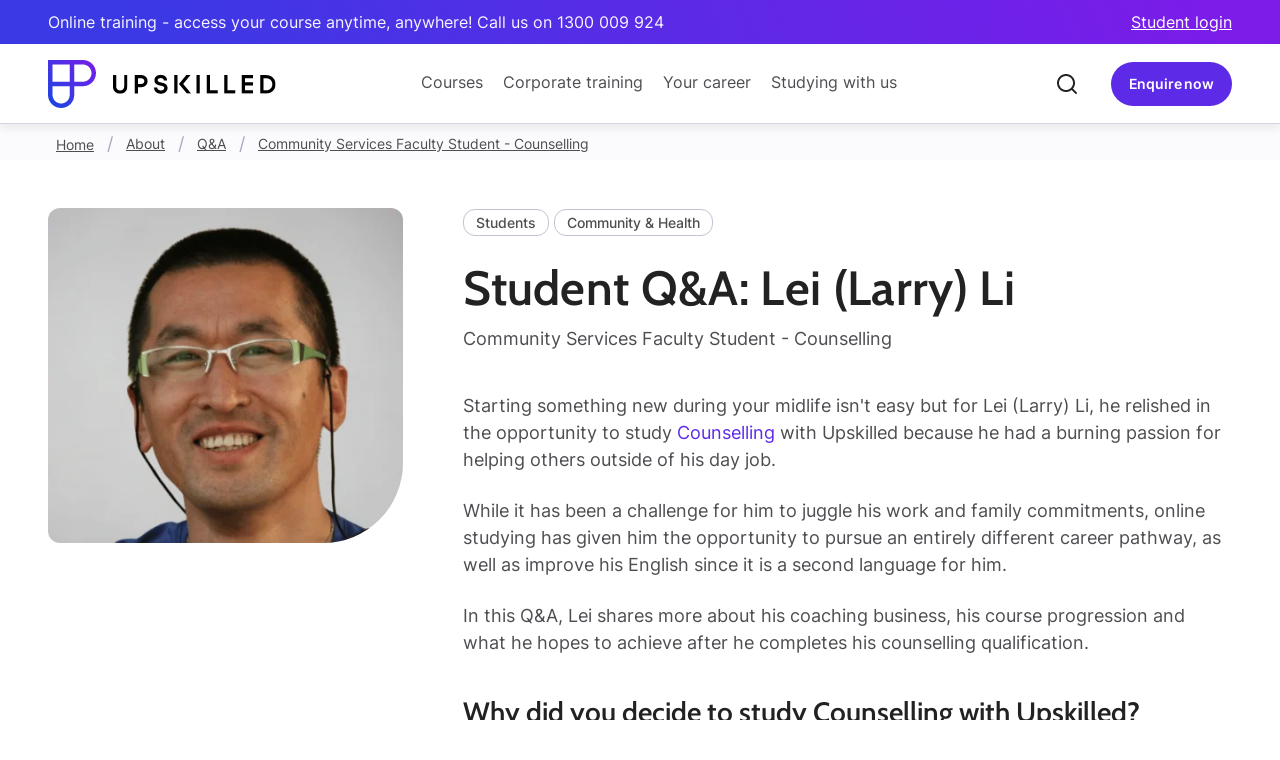

--- FILE ---
content_type: text/html; charset=utf-8
request_url: https://www.upskilled.edu.au/about/questions-and-answers/student-q-a-lei-larry-li
body_size: 32496
content:


<!DOCTYPE html>
<html lang="en">
<head>
        <link rel="icon" type="image/x-icon" href="/favicon.ico">
        <meta name="viewport" content="width=device-width, initial-scale=1" />
        <meta charset="UTF-8" />

        






<title>Student Q&amp;A: Lei (Larry) Li | About Upskilled</title>
<meta name="description" content="Lei (Larry) Li is currently studying a counselling qualification with Upskilled. Learn more about his course experience here. " />
<meta name="keywords" content="Upskilled, Testimonials, Student Q&amp;A, Student Success, Reviews, Community" />

    



        <link rel="preload"
              as="style"
              href="https://unpkg.com/simplebar@6.2.6/dist/simplebar.css"
              onload="this.onload=null;this.rel='stylesheet'">
        <noscript>
            
        </noscript>

        <!-- TrustBox script -->

    <script>
        (function () {
            if (window.__trustpilotLazyLoaded) {
                return;
            }

            function loadTrustpilot() {
                if (window.__trustpilotLazyLoaded) {
                    return;
                }
                window.__trustpilotLazyLoaded = true;

                try {
                    var s = document.createElement('script');
                    s.src = '//widget.trustpilot.com/bootstrap/v5/tp.widget.bootstrap.min.js';
                    s.async = true;
                    document.body.appendChild(s);
                } catch (e) {
                    // swallow
                }
            }

            function bindOnce() {
                var events = [
                    'click',
                    'scroll',
                    'keydown',
                    'touchstart',
                    'pointerdown',
                    'focusin',
                    'mousemove',
                    'mouseover',
                    'mouseenter',
                    'wheel'
                ];

                var handler = function () {
                    for (var i = 0; i < events.length; i++) {
                        window.removeEventListener(events[i], handler);
                        document.removeEventListener(events[i], handler);
                    }
                    loadTrustpilot();
                };

                for (var j = 0; j < events.length; j++) {
                    try { window.addEventListener(events[j], handler, { passive: true }); } catch (e) { window.addEventListener(events[j], handler); }
                    try { document.addEventListener(events[j], handler, { passive: true }); } catch (e) { document.addEventListener(events[j], handler); }
                }
            }

            if (document.readyState === 'complete' || document.readyState === 'interactive') {
                bindOnce();
            } else {
                document.addEventListener('DOMContentLoaded', bindOnce);
            }
        })();
    </script>

        <!-- End TrustBox script -->
        <link href="/Content/Styles/Site.css?v20251027&amp;v=RZT5zp8eTMmPsJv34oxkPuR6g_4KTYZI-rw6Txy20mc" rel="stylesheet">

        






<script>
  // ensure ga object exists for local scripts
  window['GoogleAnalyticsObject'] = 'ga';
  window['ga'] = window['ga'] || function() {
    (window['ga'].q = window['ga'].q || []).push(arguments)
  };
</script>


<!-- Google Tag Manager -->
<script>(function(w,d,s,l,i){w[l]=w[l]||[];w[l].push(
{'gtm.start': new Date().getTime(),event:'gtm.js'} 
);var f=d.getElementsByTagName(s)[0],
j=d.createElement(s),dl=l!='dataLayer'?'&l='+l:'';j.async=true;j.src=
'https://www.googletagmanager.com/gtm.js?id='+i+dl;f.parentNode.insertBefore(j,f);
})(window,document,'script','dataLayer','GTM-N68QMX');</script>
<!-- End Google Tag Manager -->




    <!-- Google Analytics -->
    <script>
        (function (i, s, o, g, r, a, m) {
        i['GoogleAnalyticsObject'] = r; i[r] = i[r] || function () {
            (i[r].q = i[r].q || []).push(arguments)
        }, i[r].l = 1 * new Date(); a = s.createElement(o),
            m = s.getElementsByTagName(o)[0]; a.async = 1; a.src = g; m.parentNode.insertBefore(a, m)
        })(window, document, 'script', '//www.google-analytics.com/analytics.js', 'ga');
        
        ga('create', 'UA-3213499-20', 'auto');
        ga('require', 'GTM-K42BCCJ');
        ga('send', 'pageview');

    </script>

    <!-- End Google Analytics -->

<script>
window._paq = [];

    _paq.push({
        'name': 'create',
        'params': {
            trackingCode: ['WT2516']
        }
    });
  
    _paq.push({
        'name': 'registerContext',
        'params': {
            trackingCode: ['WT2516'],
            contexts: ['Main.Number']
        }
    });

    _paq.push({
        'name': 'trackActivity',
        'params': {
            trackingCode: ['WT2516'],
            trackingType: 'pageview',
            params: {}
        }
    });

    (function(i,s,o,g,r,a,m){
        i['JetObject']=r;i[r]=i[r]||function(){(i[r].q=i[r].q||[]).push(arguments)},i[r].l=1*new Date();a=s.createElement(o),m=s.getElementsByTagName(o)[0];a.async=1;a.src=g;m.parentNode.insertBefore(a,m);
    })(window,document,'script','https://jlib.phone-analytics.com/jet-webtracker.js','jw');
  
</script>
<!-- Global site tag (gtag.js) - Google Analytics 

<script async src="https://www.googleoptimize.com/optimize.js?id=GTM-K42BCCJ"></script>
<script async src="https://www.googletagmanager.com/gtag/js?id=UA-3213499-20"></script>
<script>
window.dataLayer = window.dataLayer || [];
function gtag(){dataLayer.push(arguments);}
gtag('js', new Date());

gtag('config', 'UA-3213499-20', { 'optimize_id': 'GTM-K42BCCJ'});
</script> -->



<!-- Google tag (gtag.js) for GA4 -->
<script async src="https://www.googletagmanager.com/gtag/js?id=G-MV5MHWE322"></script>
<script>
  window.dataLayer = window.dataLayer || [];
  function gtag(){dataLayer.push(arguments);}
  gtag('js', new Date());

  gtag('config', 'G-MV5MHWE322');
</script>
    



        <noscript>
            <style>
                .simplebar-content-wrapper {
                    scrollbar-width: auto;
                    -ms-overflow-style: auto;
                }

                    .simplebar-content-wrapper::-webkit-scrollbar,
                    .simplebar-hide-scrollbar::-webkit-scrollbar {
                        display: initial;
                        width: initial;
                        height: initial;
                    }
            </style>
        </noscript>

        




    <script type="application/ld+json">
        {
          "@context": "https://schema.org",
          "@type": "BreadcrumbList",
          "itemListElement": [

 {"@type": "ListItem","position": 1,"name": "Home","item": "https://www.upskilled.edu.au/"}, {"@type": "ListItem","position": 2,"name": "About","item": "https://www.upskilled.edu.au/about"}, {"@type": "ListItem","position": 3,"name": "Q&A","item": "https://www.upskilled.edu.au/about/questions-and-answers"}, {"@type": "ListItem","position": 4,"name": "Community Services Faculty Student - Counselling","item": "https://www.upskilled.edu.au/about/questions-and-answers/student-q-a-lei-larry-li"}

          ]
        }
    </script>


    


    <link rel="preload" as="style" href="/_content/Kentico.Content.Web.Rcl/Content/Bundles/Public/systemPageComponents.min.css" onload="this.onload=null;this.rel='stylesheet'" />

    <noscript>
        <link href="/_content/Kentico.Content.Web.Rcl/Content/Bundles/Public/systemPageComponents.min.css" rel="stylesheet" />

    </noscript>
   
</head>
<body class="">
    
        
        






<!-- Google Tag Manager (noscript) -->
<noscript><iframe src="https://www.googletagmanager.com/ns.html?id=GTM-N68QMX"
height="0" width="0" style="display:none;visibility:hidden"></iframe></noscript>
<!-- End Google Tag Manager (noscript) -->

    


        <form><input id="cp_data" type="hidden" name="cloudamp__data__c" value=""></form>

        




<header data-requestCompany="False">
    <div id="topBar">
        <div class="pageWidth">
            <div class="topBar__inner">
                <div class="topBar__msg hide-for-large">
                    Online training - Call us on 1300 009 924
                </div>
                <div class="topBar__msg show-for-large">
                    Online training - access your course anytime, anywhere! Call us on 1300 009 924
                </div>
                    <div class="topBar__cta">
                        <a href="https://upskilled.instructure.com/">Student login</a>
                    </div>
            </div>
        </div>
    </div>
    <div id="header">
        <div class="headerWidth">
            <div class="header__inner">
                <a href="/" class="header__logo">
                    <img src="/Content//Images/logos/Upskilled_logo.svg" alt="Upskilled logo" width="228" height="48" loading="lazy" />
                </a>
                    <div class="header__content show-for-large">
                        <ul class="header__menu">
                            <li class="header__menuItem">
                                <button class="header__menuLink">Courses</button>
                                <div class="subMenu" data-simplebar>
                                    <div class="subMenu__inner">
                                        <div class="subMenu__column">
                                            <div class="subMenu__heading">Courses</div>
                                            <div class="subMenu__copy">
                                                <p>Earn certificates, diplomas and short course qualifications in one of our in-demand faculties.</p>
                                                <a href="/online-courses" class="button btn--small"><span>Explore</span></a>
                                            </div>
                                            <div class="subMenu__cta">
                                                <a href="/courses" class="button btn--text icon--right icon--arrowRight"><span>All courses</span></a>
                                            </div>
                                        </div>
                                        <div class="subMenu__column">
                                            <div class="subMenu__heading faculty--technology">Technology</div>
                                            <div class="subMenu__copy">
                                                <ul class="subMenu__list">
                                                        <li class="subMenu__listItem">
                                                            <a href="/information-technology-operations" class="subMenu__listLink">General IT</a>
                                                        </li>
                                                        <li class="subMenu__listItem">
                                                            <a href="/programming-web-development-courses" class="subMenu__listLink">Programming &amp; Web Dev.</a>
                                                        </li>
                                                        <li class="subMenu__listItem">
                                                            <a href="/cyber-security-courses" class="subMenu__listLink">Cyber Security</a>
                                                        </li>
                                                        <li class="subMenu__listItem">
                                                            <a href="/cloud-computing-courses" class="subMenu__listLink">Cloud Computing</a>
                                                        </li>
                                                        <li class="subMenu__listItem">
                                                            <a href="/data-ai-courses" class="subMenu__listLink">Data &amp; AI</a>
                                                        </li>
                                                        <li class="subMenu__listItem">
                                                            <a href="/networking-systems-administration" class="subMenu__listLink">Networking &amp; Systems Admin.</a>
                                                        </li>
                                                        <li class="subMenu__listItem">
                                                            <a href="/it-short-courses" class="subMenu__listLink">IT Short Courses</a>
                                                        </li>
                                                </ul>
                                            </div>
                                            <div class="subMenu__cta">
                                                <a href="/technology-courses-online" class="button btn--text icon--right icon--arrowRight"><span>All Technology</span></a>
                                            </div>
                                        </div>
                                        <div class="subMenu__column">
                                            <div class="subMenu__heading faculty--business">Business</div>
                                            <div class="subMenu__copy">
                                                <ul class="subMenu__list">
                                                        <li class="subMenu__listItem">
                                                            <a href="/business-and-leadership-courses" class="subMenu__listLink">Business &amp; Administration</a>
                                                        </li>
                                                        <li class="subMenu__listItem">
                                                            <a href="/leadership-courses" class="subMenu__listLink">Leadership &amp; Management</a>
                                                        </li>
                                                        <li class="subMenu__listItem">
                                                            <a href="/marketing-social-media-courses" class="subMenu__listLink">Marketing &amp; Social Media</a>
                                                        </li>
                                                        <li class="subMenu__listItem">
                                                            <a href="/work-health-safety-courses" class="subMenu__listLink">Work, Health &amp; Safety</a>
                                                        </li>
                                                        <li class="subMenu__listItem">
                                                            <a href="/human-resources-courses" class="subMenu__listLink">Human Resources</a>
                                                        </li>
                                                        <li class="subMenu__listItem">
                                                            <a href="/project-management-courses" class="subMenu__listLink">Project Management</a>
                                                        </li>
                                                        <li class="subMenu__listItem">
                                                            <a href="/online-mini-mba" class="subMenu__listLink">Mini MBA (MMBA)</a>
                                                        </li>
                                                </ul>
                                            </div>
                                            <div class="subMenu__cta">
                                                <a href="/business-courses" class="button btn--text icon--right icon--arrowRight"><span>All Business</span></a>
                                            </div>
                                        </div>
                                        <div class="subMenu__column">
                                            <div class="subMenu__heading faculty--community">Community &amp; Health</div>
                                            <div class="subMenu__copy">
                                                <ul class="subMenu__list">
                                                        <li class="subMenu__listItem">
                                                            <a href="/aged-care-disability-individual-support" class="subMenu__listLink">Ageing and Disability Support</a>
                                                        </li>
                                                        <li class="subMenu__listItem">
                                                            <a href="/community-services-case-management-courses" class="subMenu__listLink">Community Services &amp; Case Management</a>
                                                        </li>
                                                        <li class="subMenu__listItem">
                                                            <a href="/counselling-mental-health-courses" class="subMenu__listLink">Counselling &amp; Mental Health</a>
                                                        </li>
                                                        <li class="subMenu__listItem">
                                                            <a href="/alcohol-and-other-drugs-courses" class="subMenu__listLink">Alcohol and Other Drugs</a>
                                                        </li>
                                                </ul>
                                            </div>
                                            <div class="subMenu__cta">
                                                <a href="/community-services-and-health-courses" class="button btn--text icon--right icon--arrowRight"><span>All Community &amp; Health</span></a>
                                            </div>
                                        </div>
                                    </div>
                                </div>
                            </li>
                            <li class="header__menuItem">
                                <button class="header__menuLink">Corporate training</button>
                                <div class="subMenu" data-simplebar>
                                    <div class="subMenu__inner">
                                        <div class="subMenu__column">
                                            <div class="subMenu__heading">Corporate training</div>
                                            <div class="subMenu__copy">
                                                <p>Industry aligned training, customised for your business. In person and online for groups and individuals</p>
                                                <a href="/training-for-organisations" class="button btn--small"><span>Explore</span></a>
                                            </div>
                                            <div class="subMenu__cta">
                                                <a href="/training-for-organisations" class="button btn--text icon--right icon--arrowRight"><span>All training</span></a>
                                            </div>
                                        </div>
                                        <div class="subMenu__column">
                                            <div class="subMenu__heading faculty--general">Training Categories</div>
                                            <div class="subMenu__copy">
                                                <ul class="subMenu__list">
                                                        <li class="subMenu__listItem">
                                                            <a href="/training-for-organisations/cyber-security-training" class="subMenu__listLink">Cyber Security</a>
                                                        </li>
                                                        <li class="subMenu__listItem">
                                                            <a href="/training-for-organisations/artificial-intelligence-ai-training" class="subMenu__listLink">AI Training</a>
                                                        </li>
                                                        <li class="subMenu__listItem">
                                                            <a href="/training-for-organisations/microsoft-apps-training" class="subMenu__listLink">Microsoft Apps</a>
                                                        </li>
                                                        <li class="subMenu__listItem">
                                                            <a href="/training-for-organisations/priority-hiring-incentive" class="subMenu__listLink">Priority Hiring Incentive</a>
                                                        </li>
                                                </ul>
                                            </div>
                                        </div>
                                        <div class="subMenu__column">
                                            <div class="subMenu__heading faculty--techAcademy">Tech Academy</div>
                                            <div class="subMenu__copy">
                                                <ul class="subMenu__list">
                                                        <li class="subMenu__listItem">
                                                            <a href="/microsoft-courses" class="subMenu__listLink">Microsoft Training</a>
                                                        </li>
                                                        <li class="subMenu__listItem">
                                                            <a href="/epi-courses" class="subMenu__listLink">EPI Courses</a>
                                                        </li>
                                                        <li class="subMenu__listItem">
                                                            <a href="/comptia-courses" class="subMenu__listLink">CompTIA Courses</a>
                                                        </li>
                                                        <li class="subMenu__listItem">
                                                            <a href="/ec-council-courses" class="subMenu__listLink">EC-Council Courses</a>
                                                        </li>
                                                </ul>
                                            </div>
                                            <div class="subMenu__cta">
                                                <a href="/upskilled-tech-academy" class="button btn--text icon--right icon--arrowRight"><span>All Tech Academy</span></a>
                                            </div>
                                        </div>
                                        <div class="subMenu__column">
                                            <div class="subMenu__heading faculty--leadership">Leadership Academy</div>
                                            <div class="subMenu__copy">
                                                <ul class="subMenu__list">
                                                        <li class="subMenu__listItem">
                                                            <a href="/leadership-and-management-courses" class="subMenu__listLink">Leadership &amp; Management</a>
                                                        </li>
                                                        <li class="subMenu__listItem">
                                                            <a href="/business-communication-courses" class="subMenu__listLink">Business Communication</a>
                                                        </li>
                                                        <li class="subMenu__listItem">
                                                            <a href="/online-mini-mba" class="subMenu__listLink">Mini MBA (MMBA)</a>
                                                        </li>
                                                </ul>
                                            </div>
                                            <div class="subMenu__cta">
                                                <a href="/upskilled-leadership-academy" class="button btn--text icon--right icon--arrowRight"><span>All Leadership Academy</span></a>
                                            </div>
                                        </div>
                                    </div>
                                </div>
                            </li>
                            <li class="header__menuItem">
                                <button class="header__menuLink">Your career</button>
                                <div class="subMenu" data-simplebar>
                                    <div class="subMenu__inner">
                                        <div class="subMenu__column">
                                            <div class="subMenu__heading">Your career</div>
                                            <div class="subMenu__copy">
                                                <p>A regularly updated hub for all career and study advice needs.</p>
                                                <p><a href="/your-career" class="button btn--small"><span>Explore</span></a></p>
                                            </div>
                                            <div class="subMenu__cta">
                                                <a href="/skillstalk" class="button btn--text icon--right icon--arrowRight"><span>SkillsTalk Blog</span></a>
                                            </div>
                                        </div>
                                        <div class="subMenu__column">
                                            <div class="subMenu__heading">Career advice</div>
                                            <div class="subMenu__copy">
                                                <ul class="subMenu__list">
                                                        <li class="subMenu__listItem">
                                                            <a href="/skillstalk?category=workfromhome" class="subMenu__listLink">Work from home</a>
                                                        </li>
                                                        <li class="subMenu__listItem">
                                                            <a href="/skillstalk?category=studyonline" class="subMenu__listLink">Study online</a>
                                                        </li>
                                                        <li class="subMenu__listItem">
                                                            <a href="/skillstalk?category=selfimprovement" class="subMenu__listLink">Self improvement</a>
                                                        </li>
                                                        <li class="subMenu__listItem">
                                                            <a href="/skillstalk?category=returntowork" class="subMenu__listLink">Return to work</a>
                                                        </li>
                                                        <li class="subMenu__listItem">
                                                            <a href="/skillstalk?category=latestnews" class="subMenu__listLink">News</a>
                                                        </li>
                                                        <li class="subMenu__listItem">
                                                            <a href="/skillstalk?category=pathwaystouniversity" class="subMenu__listLink">Pathways to university</a>
                                                        </li>
                                                        <li class="subMenu__listItem">
                                                            <a href="/skillstalk?category=informationtechnology_1" class="subMenu__listLink">Information Technology</a>
                                                        </li>
                                                        <li class="subMenu__listItem">
                                                            <a href="/skillstalk?category=governmentassistance" class="subMenu__listLink">Government assistance</a>
                                                        </li>
                                                </ul>
                                            </div>
                                            <div class="subMenu__cta">
                                                <a href="/skillstalk" class="button btn--text icon--right icon--arrowRight"><span>All career advice</span></a>
                                            </div>
                                        </div>
                                        <div class="subMenu__column">
                                            <div class="subMenu__heading">Industries explained</div>
                                            <div class="subMenu__copy">
                                                <ul class="subMenu__list">
                                                        <li class="subMenu__listItem">
                                                            <a href="/your-career/industry/workplace-health-and-safety" class="subMenu__listLink">Workplace Health and Safety</a>
                                                        </li>
                                                        <li class="subMenu__listItem">
                                                            <a href="/your-career/industry/project-management" class="subMenu__listLink">Project Management</a>
                                                        </li>
                                                        <li class="subMenu__listItem">
                                                            <a href="/your-career/industry/information-technology" class="subMenu__listLink">Information Technology</a>
                                                        </li>
                                                        <li class="subMenu__listItem">
                                                            <a href="/your-career/industry/management" class="subMenu__listLink">Management</a>
                                                        </li>
                                                        <li class="subMenu__listItem">
                                                            <a href="/your-career/industry/community-services" class="subMenu__listLink">Community Services</a>
                                                        </li>
                                                        <li class="subMenu__listItem">
                                                            <a href="/your-career/industry/marketing" class="subMenu__listLink">Marketing</a>
                                                        </li>
                                                        <li class="subMenu__listItem">
                                                            <a href="/your-career/industry/human-resources" class="subMenu__listLink">Human Resources</a>
                                                        </li>
                                                        <li class="subMenu__listItem">
                                                            <a href="/your-career/industry/administration-and-business" class="subMenu__listLink">Administration and Business</a>
                                                        </li>
                                                </ul>
                                            </div>
                                            <div class="subMenu__cta">
                                                <a href="/your-career/job-roles" class="button btn--text icon--right icon--arrowRight"><span>Explore job roles</span></a>
                                            </div>
                                        </div>
                                        <div class="subMenu__column">
                                            <div class="subMenu__heading">Job Portal</div>
                                            <div class="subMenu__copy">
                                                <ul class="subMenu__list">
                                                    <li class="subMenu__listItem">
                                                        <a href="/your-career/health-community-support-job-portal" class="subMenu__listLink">Health Job Portal</a>
                                                    </li>
                                                    <li class="subMenu__listItem">
                                                        <a href="/your-career/tech-job-portal" class="subMenu__listLink">Tech Job Portal</a>
                                                    </li>
                                                </ul>
                                            </div>
                                        </div>
                                    </div>
                                </div>
                            </li>
                            <li class="header__menuItem">
                                <button class="header__menuLink">Studying with us</button>
                                <div class="subMenu" data-simplebar>
                                    <div class="subMenu__inner">
                                        <div class="subMenu__column">
                                            <div class="subMenu__heading">Studying with us</div>
                                            <div class="subMenu__copy">
                                                <p>Upskilled offers excellent support pre and post enrolment.</p>
                                                <a href="/about" class="button btn--small"><span>Explore</span></a>
                                            </div>
                                            <div class="subMenu__cta">
                                                <a href="/why-upskilled" class="button btn--text icon--right icon--arrowRight"><span>Why Upskilled</span></a>
                                            </div>
                                        </div>
                                        <div class="subMenu__column">
                                            <div class="subMenu__heading">FAQ</div>
                                            <div class="subMenu__copy">
                                                <ul class="subMenu__list">
                                                        <li class="subMenu__listItem">
                                                            <a href="/faq/studying-at-upskilled" class="subMenu__listLink">Studying at Upskilled</a>
                                                        </li>
                                                        <li class="subMenu__listItem">
                                                            <a href="/faq/partner-short-courses" class="subMenu__listLink">Upskilled Partner Short Courses</a>
                                                        </li>
                                                        <li class="subMenu__listItem">
                                                            <a href="/faq/ways-to-pay" class="subMenu__listLink">Ways to Pay</a>
                                                        </li>
                                                        <li class="subMenu__listItem">
                                                            <a href="/faq/qualifications" class="subMenu__listLink">Qualifications</a>
                                                        </li>
                                                        <li class="subMenu__listItem">
                                                            <a href="/faq/how-to-enrol" class="subMenu__listLink">How to Enrol</a>
                                                        </li>
                                                        <li class="subMenu__listItem">
                                                            <a href="/faq/course-related-questions" class="subMenu__listLink">Individual Course Questions</a>
                                                        </li>
                                                        <li class="subMenu__listItem">
                                                            <a href="/faq/online-learning" class="subMenu__listLink">Online learning</a>
                                                        </li>
                                                        <li class="subMenu__listItem">
                                                            <a href="/faq/government-funding" class="subMenu__listLink">Government funding</a>
                                                        </li>
                                                </ul>
                                            </div>
                                            <div class="subMenu__cta">
                                                <a href="/faq" class="button btn--text icon--right icon--arrowRight"><span>All FAQs</span></a>
                                            </div>
                                        </div>
                                        <div class="subMenu__column">
                                            <div class="subMenu__heading">Student support</div>
                                            <div class="subMenu__copy">
                                                <ul class="subMenu__list">
                                                        <li class="subMenu__listItem">
                                                            <a href="/faq/additional-learning-content" class="subMenu__listLink">Additional Learning Content</a>
                                                        </li>
                                                        <li class="subMenu__listItem">
                                                            <a href="/faq/career-outcomes" class="subMenu__listLink">Career Outcomes</a>
                                                        </li>
                                                        <li class="subMenu__listItem">
                                                            <a href="/faq/upskilled-partners" class="subMenu__listLink">Upskilled Partners</a>
                                                        </li>
                                                        <li class="subMenu__listItem">
                                                            <a href="/faq/student-faqs" class="subMenu__listLink">Upskilled student FAQs</a>
                                                        </li>
                                                        <li class="subMenu__listItem">
                                                            <a href="/faq/student-support" class="subMenu__listLink">Student support</a>
                                                        </li>
                                                </ul>
                                            </div>
                                            <div class="subMenu__cta">
                                                <a href="/faq" class="button btn--text icon--right icon--arrowRight"><span>All student support</span></a>
                                            </div>
                                        </div>
                                        <div class="subMenu__column">
                                            <div class="subMenu__heading">Why Upskilled</div>
                                            <div class="subMenu__copy">
                                                <ul class="subMenu__list">
                                                        <li class="subMenu__listItem">
                                                            <a href="/about/our-story" class="subMenu__listLink">Our story</a>
                                                        </li>
                                                        <li class="subMenu__listItem">
                                                            <a href="/about/meet-the-team" class="subMenu__listLink">Meet the team</a>
                                                        </li>
                                                        <li class="subMenu__listItem">
                                                            <a href="/about/educators" class="subMenu__listLink">Trainers</a>
                                                        </li>
                                                        <li class="subMenu__listItem">
                                                            <a href="/about/testimonials" class="subMenu__listLink">Testimonials</a>
                                                        </li>
                                                        <li class="subMenu__listItem">
                                                            <a href="/about/questions-and-answers" class="subMenu__listLink">Q&amp;A</a>
                                                        </li>
                                                        <li class="subMenu__listItem">
                                                            <a href="/about/jobs" class="subMenu__listLink">Jobs at Upskilled</a>
                                                        </li>
                                                        <li class="subMenu__listItem">
                                                            <a href="/about/our-offices" class="subMenu__listLink">Office Locations</a>
                                                        </li>
                                                </ul>
                                            </div>
                                        </div>
                                    </div>
                                </div>
                            </li>
                        </ul>
                    </div>
                <div class="header__actions">
                    <div class="header__actionItem header__btn hide-for-large">
                            <button class="button" data-modal="form--siteWideEnquiryForm">
                                <span class="header__contactMobile">Enquire</span>
                                <span class="header__contactDesktop">Enquire now</span>
                            </button>
                    </div>
                        <div class="header__actionItem header__search">
                            <div class="header__searchBar" role="search" aria-label="Sitewide">
                                <button class="header__searchBtn">
                                    <img src="/Content/Images/icons/utilities/icon-search.svg" alt="magnifying glass" width="24" height="24" loading="lazy" />
                                    <span class="show-for-sr">clear search text</span>
                                </button>
                                <div class="header__searchExpand">
                                    <input type="search"
                                    class="header__searchInput"
                                    role="searchbox"
                                    aria-description="search will take you to a search results page"
                                    tabindex="-1" />
                                    <button class="button header__searchBtnGo" tabindex="-1">
                                        Search
                                    </button>
                                    <button class="header__searchClose" tabindex="-1">
                                        <span class="show-for-sr">close search box</span>
                                        <img src="/Content/Images/icons/utilities/icon-x-circle.svg" alt="x in a circle" width="24" height="24" loading="lazy" />
                                    </button>
                                </div>
                            </div>
                        </div>
                    <div class="header__actionItem header__btn show-for-large">
                            <button class="button" data-modal="form--siteWideEnquiryForm">
                                    <span class="header__contactMobile">Enquire</span>
                                    <span class="header__contactDesktop">Enquire now</span>
                            </button>
                        
                    </div>
                    <button class="header__actionItem header__menuBtn hide-for-large">
                        <img src="/Content/Images/icons/utilities/icon-menu.svg" alt="site menu" width="24" height="24" loading="lazy" />
                    </button>
                </div>
            </div>
        </div>
    </div>
</header>

<aside id="mobMenu" class="bg--gradient" data-simplebar>
    <div class="mobMenu__pageWidth">
        <div class="mobMenu__inner" data-page="0">
            <div class="mobMenu__main mobMenu__page">
                    <ul class="mobMenu__menu--primary">
                        <li class="menuItem">
                            <button class="menuLink hasSubMenu">
                                <span>For individuals</span>Courses
                            </button>
                            <div class="subMenu mobMenu__page">
                                <ul class="mobMenu__menu">
                                    <li class="menuItem">
                                        <button class="menuLink back"><span>Back</span></button>
                                    </li>
                                    <li class="menuItem">
                                        <a href="/courses" class="menuLink">Browse all courses</a>
                                    </li>
                                    <li class="menuItem">
                                        <button class="menuLink">Technology</button>
                                        <div class="subMenu mobMenu__page">
                                            <ul class="mobMenu__menu">
                                                <li class="menuItem">
                                                    <button class="menuLink back"><span>Back</span></button>
                                                </li>
                                                <li class="menuItem">
                                                    <a href="/technology-courses-online" class="menuLink">All Technology courses</a>
                                                </li>
                                                    <li class="menuItem">
                                                        <a href="/information-technology-operations" class="menuLink">General IT</a>
                                                    </li>
                                                    <li class="menuItem">
                                                        <a href="/programming-web-development-courses" class="menuLink">Programming &amp; Web Dev.</a>
                                                    </li>
                                                    <li class="menuItem">
                                                        <a href="/cyber-security-courses" class="menuLink">Cyber Security</a>
                                                    </li>
                                                    <li class="menuItem">
                                                        <a href="/cloud-computing-courses" class="menuLink">Cloud Computing</a>
                                                    </li>
                                                    <li class="menuItem">
                                                        <a href="/data-ai-courses" class="menuLink">Data &amp; AI</a>
                                                    </li>
                                                    <li class="menuItem">
                                                        <a href="/networking-systems-administration" class="menuLink">Networking &amp; Systems Admin.</a>
                                                    </li>
                                                    <li class="menuItem">
                                                        <a href="/it-short-courses" class="menuLink">IT Short Courses</a>
                                                    </li>
                                            </ul>
                                        </div>
                                    </li>
                                    <li class="menuItem">
                                        <button class="menuLink">Business</button>
                                        <div class="subMenu mobMenu__page">
                                            <ul class="mobMenu__menu">
                                                <li class="menuItem">
                                                    <button class="menuLink back"><span>Back</span></button>
                                                </li>
                                                <li class="menuItem">
                                                    <a href="/business-courses" class="menuLink">All Business courses</a>
                                                </li>
                                                    <li class="menuItem">
                                                        <a href="/business-and-leadership-courses" class="menuLink">Business &amp; Administration</a>
                                                    </li>
                                                    <li class="menuItem">
                                                        <a href="/leadership-courses" class="menuLink">Leadership &amp; Management</a>
                                                    </li>
                                                    <li class="menuItem">
                                                        <a href="/marketing-social-media-courses" class="menuLink">Marketing &amp; Social Media</a>
                                                    </li>
                                                    <li class="menuItem">
                                                        <a href="/work-health-safety-courses" class="menuLink">Work, Health &amp; Safety</a>
                                                    </li>
                                                    <li class="menuItem">
                                                        <a href="/human-resources-courses" class="menuLink">Human Resources</a>
                                                    </li>
                                                    <li class="menuItem">
                                                        <a href="/project-management-courses" class="menuLink">Project Management</a>
                                                    </li>
                                                    <li class="menuItem">
                                                        <a href="/online-mini-mba" class="menuLink">Mini MBA (MMBA)</a>
                                                    </li>
                                            </ul>
                                        </div>
                                    </li>
                                    <li class="menuItem">
                                        <button class="menuLink">Community & Health</button>
                                        <div class="subMenu mobMenu__page">
                                            <ul class="mobMenu__menu">
                                                <li class="menuItem">
                                                    <button class="menuLink back"><span>Back</span></button>
                                                </li>
                                                <li class="menuItem">
                                                    <a href="/community-services-and-health-courses" class="menuLink">All Community & Health courses</a>
                                                </li>
                                                    <li class="menuItem">
                                                        <a href="/aged-care-disability-individual-support" class="menuLink">Ageing and Disability Support</a>
                                                    </li>
                                                    <li class="menuItem">
                                                        <a href="/community-services-case-management-courses" class="menuLink">Community Services &amp; Case Management</a>
                                                    </li>
                                                    <li class="menuItem">
                                                        <a href="/counselling-mental-health-courses" class="menuLink">Counselling &amp; Mental Health</a>
                                                    </li>
                                                    <li class="menuItem">
                                                        <a href="/alcohol-and-other-drugs-courses" class="menuLink">Alcohol and Other Drugs</a>
                                                    </li>
                                            </ul>
                                        </div>
                                    </li>
                                </ul>
                            </div>
                        </li>
                        <li class="menuItem">
                            <button class="menuLink hasSubMenu">
                                <span>For organisations</span>Training
                            </button>
                            <div class="subMenu mobMenu__page">
                                <ul class="mobMenu__menu">
                                    <li class="menuItem">
                                        <button class="menuLink back">Back</button>
                                    </li>
                                    <li class="menuItem">
                                        <a href="/training-for-organisations" class="menuLink">Browse all courses</a>
                                    </li>
                                    <li class="menuItem">
                                        <button class="menuLink">Tech Academy</button>
                                        <div class="subMenu mobMenu__page">
                                            <ul class="mobMenu__menu">
                                                <li class="menuItem">
                                                    <button class="menuLink back"><span>Back</span></button>
                                                </li>
                                                    <li class="menuItem">
                                                        <a href="/microsoft-courses" class="menuLink">Microsoft Training</a>
                                                    </li>
                                                    <li class="menuItem">
                                                        <a href="/epi-courses" class="menuLink">EPI Courses</a>
                                                    </li>
                                                    <li class="menuItem">
                                                        <a href="/comptia-courses" class="menuLink">CompTIA Courses</a>
                                                    </li>
                                                    <li class="menuItem">
                                                        <a href="/ec-council-courses" class="menuLink">EC-Council Courses</a>
                                                    </li>
                                            </ul>
                                        </div>
                                    </li>
                                    <li class="menuItem">
                                        <button class="menuLink">Leadership Academy</button>
                                        <div class="subMenu mobMenu__page">
                                            <ul class="mobMenu__menu">
                                                <li class="menuItem">
                                                    <button class="menuLink back"><span>Back</span></button>
                                                </li>
                                                    <li class="menuItem">
                                                        <a href="/leadership-and-management-courses" class="menuLink">Leadership &amp; Management</a>
                                                    </li>
                                                    <li class="menuItem">
                                                        <a href="/business-communication-courses" class="menuLink">Business Communication</a>
                                                    </li>
                                                    <li class="menuItem">
                                                        <a href="/online-mini-mba" class="menuLink">Mini MBA (MMBA)</a>
                                                    </li>
                                            </ul>
                                        </div>
                                    </li>

                                    <li class="menuItem">
                                        <button class="menuLink">Training Categories</button>
                                        <div class="subMenu mobMenu__page">
                                            <ul class="mobMenu__menu">
                                                <li class="menuItem">
                                                    <button class="menuLink back"><span>Back</span></button>
                                                </li>
                                                    <li class="subMenu__listItem">
                                                        <a href="/training-for-organisations/cyber-security-training" class="subMenu__listLink">Cyber Security</a>
                                                    </li>
                                                    <li class="subMenu__listItem">
                                                        <a href="/training-for-organisations/artificial-intelligence-ai-training" class="subMenu__listLink">AI Training</a>
                                                    </li>
                                                    <li class="subMenu__listItem">
                                                        <a href="/training-for-organisations/microsoft-apps-training" class="subMenu__listLink">Microsoft Apps</a>
                                                    </li>
                                                    <li class="subMenu__listItem">
                                                        <a href="/training-for-organisations/priority-hiring-incentive" class="subMenu__listLink">Priority Hiring Incentive</a>
                                                    </li>
                                            </ul>
                                        </div>
                                    </li>



                                </ul>
                            </div>
                        </li>
                    </ul>
                <ul class="mobMenu__menu--secondary">
                        <li class="menuItem">
                            <a href="/skillstalk" class="menuLink">Career advice</a>
                        </li>
                        <li class="menuItem">
                            <a href="/faq" class="menuLink">FAQ</a>
                        </li>
                        <li class="menuItem">
                            <a href="https://upskilled.instructure.com/" class="menuLink">Student login</a>
                        </li>
                    <li class="menuItem">
                        <a href="tel:1300009924" class="menuLink phone">1300 009 924</a>
                    </li>
                </ul>
            </div>
        </div>
            <div class="mobMenu__search">
                <div class="mobMenu__searchBar">
                    <input type="search"
                           class="mobMenu__searchInput"
                           placeholder="Search"
                           role="searchbox"
                           aria-description="search will take you to a search results page" />
                    <button class="header__searchBtnGoMobile">
                        <img src="/Content/Images/icons/utilities/icon-search.svg" alt="magnifying glass" width="24" height="24" loading="lazy" />
                        <span class="show-for-sr">clear search text</span>
                    </button>
                </div>
            </div>
    </div>

    <button class="mobMenu__close">
        <span class="show-for-sr">close mobile menu</span>
    </button>
</aside>

    


    
    <main>
        
            
            




    <section class="breadcrumbs show-for-medium">
        <div class="pageWidth">
            <div class="module">
                <ul class="breadcrumbs__list">

                        <li class="breadcrumbs__item">
                            <a href="/" class="breadcrumbs__link">Home</a>
                        </li>
                        <li class="breadcrumbs__item">
                            <a href="/about" class="breadcrumbs__link">About</a>
                        </li>
                        <li class="breadcrumbs__item">
                            <a href="/about/questions-and-answers" class="breadcrumbs__link">Q&amp;A</a>
                        </li>
                        <li class="breadcrumbs__item">
                            <a href="/about/questions-and-answers/student-q-a-lei-larry-li" class="breadcrumbs__link">Community Services Faculty Student - Counselling</a>
                        </li>

                </ul>
            </div>
        </div>
    </section>
    <section class="breadcrumbs hide-for-medium">
        <div class="pageWidth">
            <div class="module">
                <ul class="breadcrumbs__list">
                        <li class="breadcrumbs__item">
                        <a href="/about" class="breadcrumbs__link">About</a>
                        </li>
                </ul>
            </div>
        </div>
    </section>

    


        
        


        



    
    






<section class="page--person">
    <div class="pageWidth">
        <div class="module hasSidebar">
            <aside class="module__sidebar">
                <div class="side__inner">
                    <div class="side--person">
                        <picture>
                            <source srcset="/api/image/width=400,height=377,fit=crop,format=webp//getmedia/4b571826-0bad-4f58-8379-25cf4fe3a600/Lei-(Larry)-Li" type="image/webp">
                            <img src="/api/image/width=400,height=377,fit=crop//getmedia/4b571826-0bad-4f58-8379-25cf4fe3a600/Lei-(Larry)-Li" alt="" class="side__image" width="400" height="377" loading="lazy" />
                        </picture>
                    </div>
                </div>
            </aside>
            <div class="module__content">
                <div class="tagList">
                    <div class="tag">Students</div>

                        <div class="tag">Community &amp; Health</div>
                </div>
                <h1>Student Q&amp;A: Lei (Larry) Li</h1>
                <div class="tagline">Community Services Faculty Student - Counselling</div>


                <p>Starting something new during your midlife isn't easy but for Lei (Larry) Li, he relished in the opportunity to study <a data-cke-saved-href="https://www.upskilled.edu.au/courses/diploma-of-counselling" href="https://www.upskilled.edu.au/courses/diploma-of-counselling" target="_blank" id="isPasted">Counselling</a> with Upskilled because he had a burning passion for helping others outside of his day job.</p><p>While it has been a challenge for him to juggle his work and family commitments, online studying has given him the opportunity to pursue an entirely different career pathway, as well as improve his English since it is a second language for him.</p><p>In this Q&amp;A, Lei shares more about his coaching business, his course progression and what he hopes to achieve after he completes his counselling qualification.&nbsp;</p><h3>Why did you decide to study Counselling with Upskilled?</h3><p>I experienced a big life challenge in 2008. Since then, I became interested in psychology and life management. Until 2011, I started systematic learning of coaching and applied psychology (NLP) and set life coaching as my side project. I started my full-time coaching business in 2019.&nbsp;</p><p>With my coaching experience, I realise that many clients have unfinished business or irrational beliefs. <strong>Counselling will help these clients release the emotional pressure and support them to find potential resources and solutions they need</strong>, which is why I decided to expand my knowledge and skills in counselling education.&nbsp;</p><p>I browsed the internet and came across Upskilled. The education consultant gave me a very professional introduction of the course and the learning methodology. This definitely helped me with the decision to engage with Upskilled.</p><p><img src="/getmedia/d5749b78-7961-47ad-8939-e4bc6cece110/Student-Q-A-Lei-Larry-Li-1.jpg" alt="Student-Q-A-Lei-Larry-Li-1.jpg" title="Student-Q-A-Lei-Larry-Li-1.jpg" class="fr-fic fr-dib"></p><h3>It’s interesting that you have a qualification in mechanical engineering. What encouraged you to pursue a different career path?</h3><p>I have a mechanical engineering background and I’ve been working in the mining industry in both China and WA for years. While I don’t feel a deep sense of purpose or fulfillment with working at the mining site with pumps, valves and rocks, it's basically a job for money. Life is short, isn’t it? Why not do something you really love and is meaningful for your heart?&nbsp;</p><p><strong>I chose to pursue a new career journey as a coach and counsellor, which helps people to be successful and happy</strong>. It’s awesome to evolve from a mechanical engineer to a soul engineer. The best job on this planet!</p><h3>What are you doing for work at the moment?</h3><p>I work as a life coach and engineering consultant at the moment so I can keep a balance of setting up my new coaching business and supporting my family financially. <strong>I find it’s an interesting journey to shift your career path midlife</strong>.&nbsp;</p><p>It’s not just your personal choice - it also needs to be supported by your family, especially your better half. It’ll take years to grow and accumulate experience in the new field to be successful. While a big bonus is “you don’t need to work anymore if you love it.”</p><h3>What have you enjoyed about your studies so far?</h3><p>At the beginning, It was pretty challenging. I have my education in China, which has a very different teaching methodology and system. This is my first opportunity to learn a new major in Australia. Language is a natural obstacle for me, and online self-study is another one.&nbsp;</p><p>I felt sort of lost in the ocean in the first three months, however, I’m now used to the new style of learning and self-discipline. I’m now learning the counselling skills in modular two. <strong>With my coaching experience, I picked these new skills quite quickly</strong>. I’ve just finished all face-to-face counselling assessments. I’m very happy with the outcome so far.</p><p><img src="/getmedia/2c082088-b382-41d9-b4e3-461fea55c021/Student-Q-A-Lei-Larry-Li-2.jpg" alt="Student-Q-A-Lei-Larry-Li-2.jpg" title="Student-Q-A-Lei-Larry-Li-2.jpg" class="fr-fic fr-dib"></p><h3>What do you think are the benefits of studying online?</h3><p>Firstly,<strong>&nbsp;it’s a learning style that gives you big flexibility</strong>. It’s much easier to continue my current coaching business and allocate time for counselling study. Secondly, I can watch the webinars and videos more, which help with my language barrier. It’s convenient to make more effort to study. Finally, it relieves me from the pressure of finishing within a fixed time frame. The time allowance is very important for me to increase my confidence.</p><h3>Do you have any short or long-term goals you’d like to achieve once you finish your course?&nbsp;</h3><p>As I’ve done some research already, there is a niche <strong>mental health market</strong> for the local Chinese community. I have a very unique position for this market. Mandarin is my first language and I was born in China and grew up in the culture.&nbsp;</p><p>Both language and culture will help me work with the local Chinese community. I’m specifically interested in couples and youth counselling. I’ve seen quite a few marriage breakups around me, making it a sad ending for both the couple and kids.&nbsp;</p><p><strong>Counselling will help them increase awareness of their emotion patterns, inner needs and effective communication skills</strong>. There is also an urgent need to support parents building positive connections with their teenagers during their rebellious life stage. So, it is a very interesting and fulfilling goal in both short and long term.</p><h2>Study counselling with Upskilled&nbsp;</h2><p>If you're like Lei and have a passion for helping others, consider studying <a data-cke-saved-href="https://www.upskilled.edu.au/courses/diploma-of-counselling" href="https://www.upskilled.edu.au/courses/diploma-of-counselling" target="_blank">Counselling</a> with Upskilled. This two-year diploma will give you the opportunity to develop your skills and knowledge to help clients in vulnerable situations.</p><p>This qualification is also comprehensive in both theory and practical elements. Alongside the theory-based assessments, you'll participate in simulated online counselling sessions with your assigned trainer. Get in touch by calling <strong>1300 009 924</strong> for further information.&nbsp;</p>

                <div class="buttonStack">
                    <div><a href="/about/questions-and-answers" class="button btn--text icon--left icon--arrowLeft"><span>Students</span></a></div>
                </div>
            </div>
        </div>
    </div>
</section>

    






        







    <section class="banner">
        <div class="pageWidth">
            <div class="module bg--dark">
                <div class="banner__content">
                    <h2>Ready to start reaching your career goals?</h2>
                    <div><p>Talk to an Education Consultant about which course is right for you</p></div>
                </div>
                <div class="banner__cta buttonStack">
                        <div><a href="/about" class="button"><span>Find out more</span></a></div>
                        <div><a href="#" class="button btn--text icon--right icon--arrowRight" data-modal="form--siteWideEnquiryForm"><span>Request a callback</span></a></div>
                </div>
            </div>
        </div>
    </section>


    







        
            
            




<dialog id="form--siteWideEnquiryForm" class="modal slide--right">
    <div class="modal__inner" data-simplebar>
            <h4 class="modal__heading">Enquire now</h4>
        <div class="modal__content">

                <p>Start your next course with Upskilled. Enter your details in the form below. </p>

            <div class="form-field" style="display: none;">
                <select name="siteWideContactformType" id="siteWideContactformType">
                    <option value="form--contactUs" selected>Upskilled Course</option>
                    <option value="form--studentSupport">Student Support</option>
                </select>
            </div>








<div class="form--contactUs" id="f8adbacbb-0ad7-4269-8bba-babc8b5818bd">
    











<form action="/kentico.components/en-us/kentico.formwidget/kenticoformwidget/formsubmit?formName=CourseEnquiry&amp;prefix=form-CourseEnquiry-bb21&amp;displayValidationErrors=False&amp;afterSubmitMode=RedirectToUrl&amp;afterSubmitValue=%2Fenquiry%2Fcourse-enquiry&amp;hash=146c66cd6a4199bb160abad58715527b324d4fa50851cd5641e57f8f305fee22" data-ktc-ajax-update="form-CourseEnquiry-bb21_wrapper-1cf0fc1c-ed43-48d0-b7b7-2b5235fb41e6" id="form-CourseEnquiry-bb21_wrapper-1cf0fc1c-ed43-48d0-b7b7-2b5235fb41e6" method="post" onsubmit="window.kentico.updatableFormHelper.submitForm(event);">


<div class="ktc-default-section">
    
<div class="form-field">


<label class="control-label" for="form-CourseEnquiry-bb21_Persona_SelectedValue">What best describes you</label>




<div class="editing-form-control-nested-control">





<select class="form-control" data-ktc-notobserved-element="" id="form-CourseEnquiry-bb21_Persona_SelectedValue" name="form-CourseEnquiry-bb21.Persona.SelectedValue" title="required"><option value="">Please select</option>
<option value="Career Starter">I&#x27;m starting my career</option>
<option value="Career Changer">I&#x27;m looking to change careers</option>
<option value="Mum returning to work">I&#x27;m returning to work</option>
<option value="Career Climber">I&#x27;m looking for a promotion</option>
<option value="Knowledge Builder">I want to expand my skillset</option>
</select>

<div class="field-validation-valid" data-valmsg-for="form-CourseEnquiry-bb21.Persona.SelectedValue" data-valmsg-replace="true"></div><div class="field-validation-valid" data-valmsg-for="form-CourseEnquiry-bb21.Persona" data-valmsg-replace="true"></div>
</div>





</div>

<div class="form-field">


<label class="control-label" for="form-CourseEnquiry-bb21_FirstName_Value">First name</label>




<div class="editing-form-control-nested-control">





<input class="form-control" data-ktc-notobserved-element="" id="form-CourseEnquiry-bb21_FirstName_Value" name="form-CourseEnquiry-bb21.FirstName.Value" title="required" type="text" value="" />

<div class="field-validation-valid" data-valmsg-for="form-CourseEnquiry-bb21.FirstName.Value" data-valmsg-replace="true"></div><div class="field-validation-valid" data-valmsg-for="form-CourseEnquiry-bb21.FirstName" data-valmsg-replace="true"></div>
</div>





</div>

<div class="form-field">


<label class="control-label" for="form-CourseEnquiry-bb21_LastName_Value">Last name</label>




<div class="editing-form-control-nested-control">





<input class="form-control" data-ktc-notobserved-element="" id="form-CourseEnquiry-bb21_LastName_Value" name="form-CourseEnquiry-bb21.LastName.Value" title="required" type="text" value="" />

<div class="field-validation-valid" data-valmsg-for="form-CourseEnquiry-bb21.LastName.Value" data-valmsg-replace="true"></div><div class="field-validation-valid" data-valmsg-for="form-CourseEnquiry-bb21.LastName" data-valmsg-replace="true"></div>
</div>





</div>

<div class="form-field">


<label class="control-label" for="form-CourseEnquiry-bb21_Email_Email">Email</label>




<div class="editing-form-control-nested-control">





<input class="form-control" data-ktc-notobserved-element="" id="form-CourseEnquiry-bb21_Email_Email" name="form-CourseEnquiry-bb21.Email.Email" title="required;email" type="email" value="" />

<div class="field-validation-valid" data-valmsg-for="form-CourseEnquiry-bb21.Email.Email" data-valmsg-replace="true"></div><div class="field-validation-valid" data-valmsg-for="form-CourseEnquiry-bb21.Email" data-valmsg-replace="true"></div>
</div>





</div>

<div class="form-field">


<label class="control-label" for="form-CourseEnquiry-bb21_Phone_Value">Phone</label>




<div class="editing-form-control-nested-control">





<input class="form-control" data-ktc-notobserved-element="" id="form-CourseEnquiry-bb21_Phone_Value" name="form-CourseEnquiry-bb21.Phone.Value" placeholder="(&#x2B;61)" title="required;phone" type="text" value="" />

<div class="field-validation-valid" data-valmsg-for="form-CourseEnquiry-bb21.Phone.Value" data-valmsg-replace="true"></div><div class="field-validation-valid" data-valmsg-for="form-CourseEnquiry-bb21.Phone" data-valmsg-replace="true"></div>
</div>





</div>

<div class="form-field">


<label class="control-label" for="form-CourseEnquiry-bb21_Company_Value">Company</label>




<div class="editing-form-control-nested-control">





<input class="form-control" data-ktc-notobserved-element="" id="form-CourseEnquiry-bb21_Company_Value" name="form-CourseEnquiry-bb21.Company.Value" title="required" type="text" value="" />

<div class="field-validation-valid" data-valmsg-for="form-CourseEnquiry-bb21.Company.Value" data-valmsg-replace="true"></div><div class="field-validation-valid" data-valmsg-for="form-CourseEnquiry-bb21.Company" data-valmsg-replace="true"></div>
</div>





</div>

<div class="form-field hidden">


<label class="control-label" for="form-CourseEnquiry-bb21_LeadId_Value">LeadId</label>




<div class="editing-form-control-nested-control">


    <div class="hiddenField">
        <input id="form-CourseEnquiry-bb21_LeadId_Value" name="form-CourseEnquiry-bb21.LeadId.Value" type="hidden" value="" />
    </div>


<div class="field-validation-valid" data-valmsg-for="form-CourseEnquiry-bb21.LeadId.Value" data-valmsg-replace="true"></div><div class="field-validation-valid" data-valmsg-for="form-CourseEnquiry-bb21.LeadId" data-valmsg-replace="true"></div>
</div>





</div>

<div class="form-field hidden">


<label class="control-label" for="form-CourseEnquiry-bb21_WebURL_Value">WebURL</label>




<div class="editing-form-control-nested-control">


    <div class="hiddenField">
        <input id="form-CourseEnquiry-bb21_WebURL_Value" name="form-CourseEnquiry-bb21.WebURL.Value" type="hidden" value="" />
    </div>


<div class="field-validation-valid" data-valmsg-for="form-CourseEnquiry-bb21.WebURL.Value" data-valmsg-replace="true"></div><div class="field-validation-valid" data-valmsg-for="form-CourseEnquiry-bb21.WebURL" data-valmsg-replace="true"></div>
</div>





</div>

<div class="form-field hidden">


<label class="control-label" for="form-CourseEnquiry-bb21_GACID_Value">GACID</label>




<div class="editing-form-control-nested-control">


    <div class="hiddenField">
        <input id="form-CourseEnquiry-bb21_GACID_Value" name="form-CourseEnquiry-bb21.GACID.Value" type="hidden" value="" />
    </div>


<div class="field-validation-valid" data-valmsg-for="form-CourseEnquiry-bb21.GACID.Value" data-valmsg-replace="true"></div><div class="field-validation-valid" data-valmsg-for="form-CourseEnquiry-bb21.GACID" data-valmsg-replace="true"></div>
</div>





</div>

<div class="form-field hidden">


<label class="control-label" for="form-CourseEnquiry-bb21_SFGACID_Value">SFGACID</label>




<div class="editing-form-control-nested-control">


    <div class="hiddenField">
        <input id="form-CourseEnquiry-bb21_SFGACID_Value" name="form-CourseEnquiry-bb21.SFGACID.Value" type="hidden" value="" />
    </div>


<div class="field-validation-valid" data-valmsg-for="form-CourseEnquiry-bb21.SFGACID.Value" data-valmsg-replace="true"></div><div class="field-validation-valid" data-valmsg-for="form-CourseEnquiry-bb21.SFGACID" data-valmsg-replace="true"></div>
</div>





</div>

<div class="form-field hidden">


<label class="control-label" for="form-CourseEnquiry-bb21_CloudAmp_Value">CloudAmp</label>




<div class="editing-form-control-nested-control">


    <div class="hiddenField">
        <input id="form-CourseEnquiry-bb21_CloudAmp_Value" name="form-CourseEnquiry-bb21.CloudAmp.Value" type="hidden" value="" />
    </div>


<div class="field-validation-valid" data-valmsg-for="form-CourseEnquiry-bb21.CloudAmp.Value" data-valmsg-replace="true"></div><div class="field-validation-valid" data-valmsg-for="form-CourseEnquiry-bb21.CloudAmp" data-valmsg-replace="true"></div>
</div>





</div>

<div class="form-field hidden">


<label class="control-label" for="form-CourseEnquiry-bb21_State_Value">State</label>




<div class="editing-form-control-nested-control">


    <div class="hiddenField">
        <input id="form-CourseEnquiry-bb21_State_Value" name="form-CourseEnquiry-bb21.State.Value" type="hidden" value="" />
    </div>


<div class="field-validation-valid" data-valmsg-for="form-CourseEnquiry-bb21.State.Value" data-valmsg-replace="true"></div><div class="field-validation-valid" data-valmsg-for="form-CourseEnquiry-bb21.State" data-valmsg-replace="true"></div>
</div>





</div>

<div class="form-field hidden">


<label class="control-label" for="form-CourseEnquiry-bb21_CourseInterestedIn_Value">CourseInterestedIn</label>




<div class="editing-form-control-nested-control">


    <div class="hiddenField">
        <input id="form-CourseEnquiry-bb21_CourseInterestedIn_Value" name="form-CourseEnquiry-bb21.CourseInterestedIn.Value" type="hidden" value="" />
    </div>


<div class="field-validation-valid" data-valmsg-for="form-CourseEnquiry-bb21.CourseInterestedIn.Value" data-valmsg-replace="true"></div><div class="field-validation-valid" data-valmsg-for="form-CourseEnquiry-bb21.CourseInterestedIn" data-valmsg-replace="true"></div>
</div>





</div>

<div class="form-field hidden">


<label class="control-label" for="form-CourseEnquiry-bb21_StudyAreaOfInterest_Value">StudyAreaOfInterest</label>




<div class="editing-form-control-nested-control">


    <div class="hiddenField">
        <input id="form-CourseEnquiry-bb21_StudyAreaOfInterest_Value" name="form-CourseEnquiry-bb21.StudyAreaOfInterest.Value" type="hidden" value="" />
    </div>


<div class="field-validation-valid" data-valmsg-for="form-CourseEnquiry-bb21.StudyAreaOfInterest.Value" data-valmsg-replace="true"></div><div class="field-validation-valid" data-valmsg-for="form-CourseEnquiry-bb21.StudyAreaOfInterest" data-valmsg-replace="true"></div>
</div>





</div>

<div class="form-field hidden">


<label class="control-label" for="form-CourseEnquiry-bb21_Comments_Value">Comments</label>




<div class="editing-form-control-nested-control">


    <div class="hiddenField">
        <input id="form-CourseEnquiry-bb21_Comments_Value" name="form-CourseEnquiry-bb21.Comments.Value" type="hidden" value="" />
    </div>


<div class="field-validation-valid" data-valmsg-for="form-CourseEnquiry-bb21.Comments.Value" data-valmsg-replace="true"></div><div class="field-validation-valid" data-valmsg-for="form-CourseEnquiry-bb21.Comments" data-valmsg-replace="true"></div>
</div>





</div>

<div class="form-field hidden">


<label class="control-label" for="form-CourseEnquiry-bb21_CurrentEmploymentStatus_Value">Current Employment Status</label>




<div class="editing-form-control-nested-control">


    <div class="hiddenField">
        <input id="form-CourseEnquiry-bb21_CurrentEmploymentStatus_Value" name="form-CourseEnquiry-bb21.CurrentEmploymentStatus.Value" type="hidden" value="" />
    </div>


<div class="field-validation-valid" data-valmsg-for="form-CourseEnquiry-bb21.CurrentEmploymentStatus.Value" data-valmsg-replace="true"></div><div class="field-validation-valid" data-valmsg-for="form-CourseEnquiry-bb21.CurrentEmploymentStatus" data-valmsg-replace="true"></div>
</div>





</div>

<div class="form-field hidden">


<label class="control-label" for="form-CourseEnquiry-bb21_ResidencyStatus_Value">Residency Status</label>




<div class="editing-form-control-nested-control">


    <div class="hiddenField">
        <input id="form-CourseEnquiry-bb21_ResidencyStatus_Value" name="form-CourseEnquiry-bb21.ResidencyStatus.Value" type="hidden" value="" />
    </div>


<div class="field-validation-valid" data-valmsg-for="form-CourseEnquiry-bb21.ResidencyStatus.Value" data-valmsg-replace="true"></div><div class="field-validation-valid" data-valmsg-for="form-CourseEnquiry-bb21.ResidencyStatus" data-valmsg-replace="true"></div>
</div>





</div>

<div class="form-field hidden">


<label class="control-label" for="form-CourseEnquiry-bb21_TimeEmployedwithCurrentEmployer_Value">Time Employed with Current Employer</label>




<div class="editing-form-control-nested-control">


    <div class="hiddenField">
        <input id="form-CourseEnquiry-bb21_TimeEmployedwithCurrentEmployer_Value" name="form-CourseEnquiry-bb21.TimeEmployedwithCurrentEmployer.Value" type="hidden" value="" />
    </div>


<div class="field-validation-valid" data-valmsg-for="form-CourseEnquiry-bb21.TimeEmployedwithCurrentEmployer.Value" data-valmsg-replace="true"></div><div class="field-validation-valid" data-valmsg-for="form-CourseEnquiry-bb21.TimeEmployedwithCurrentEmployer" data-valmsg-replace="true"></div>
</div>





</div>

<div class="form-field hidden">


<label class="control-label" for="form-CourseEnquiry-bb21_HighestQualificationAchieved_Value">Highest Qualification Achieved</label>




<div class="editing-form-control-nested-control">


    <div class="hiddenField">
        <input id="form-CourseEnquiry-bb21_HighestQualificationAchieved_Value" name="form-CourseEnquiry-bb21.HighestQualificationAchieved.Value" type="hidden" value="" />
    </div>


<div class="field-validation-valid" data-valmsg-for="form-CourseEnquiry-bb21.HighestQualificationAchieved.Value" data-valmsg-replace="true"></div><div class="field-validation-valid" data-valmsg-for="form-CourseEnquiry-bb21.HighestQualificationAchieved" data-valmsg-replace="true"></div>
</div>





</div>

<div class="form-field hidden">


<label class="control-label" for="form-CourseEnquiry-bb21_EnrolGuid_Value">EnrolGuid</label>




<div class="editing-form-control-nested-control">


    <div class="hiddenField">
        <input id="form-CourseEnquiry-bb21_EnrolGuid_Value" name="form-CourseEnquiry-bb21.EnrolGuid.Value" type="hidden" value="" />
    </div>


<div class="field-validation-valid" data-valmsg-for="form-CourseEnquiry-bb21.EnrolGuid.Value" data-valmsg-replace="true"></div><div class="field-validation-valid" data-valmsg-for="form-CourseEnquiry-bb21.EnrolGuid" data-valmsg-replace="true"></div>
</div>





</div>

<div class="form-field">







<div class="editing-form-control-nested-control">





            <script type="text/javascript">
                var recaptchaClientIdform_CourseEnquiry_bb21_Recaptcha_Value;

                var recaptchaChallengeform_CourseEnquiry_bb21_Recaptcha_Value = function (event) {
                    event.preventDefault();
                    grecaptcha.ready(function () {
                        grecaptcha.execute(recaptchaClientIdform_CourseEnquiry_bb21_Recaptcha_Value, { action: 'CourseEnquiry_submit' }).then(function (token) {
                            document.getElementById('recaptchaTokenform_CourseEnquiry_bb21_Recaptcha_Value').value = token;
                            document.getElementById('recaptchaActionform_CourseEnquiry_bb21_Recaptcha_Value').value = 'CourseEnquiry_submit';
                            window.kentico.updatableFormHelper.submitForm(event);
                        });
                    });
                };

                var renderRecaptchaform_CourseEnquiry_bb21_Recaptcha_Value = function () {
                    recaptchaClientIdform_CourseEnquiry_bb21_Recaptcha_Value =  grecaptcha.render('google-recaptcha-form-CourseEnquiry-bb21_Recaptcha_Value', {
                        'sitekey': '6Lc8KVwqAAAAAG_L2eSh-lbPQQ1v-KLeUpPjcF2m',
                        'theme': 'light',
                        'size': 'invisible',
                        'badge': 'bottomright'
                    });


                    var recaptchaParentFormform_CourseEnquiry_bb21_Recaptcha_Value = document.getElementById('google-recaptcha-form-CourseEnquiry-bb21_Recaptcha_Value').closest("form");
                    recaptchaParentFormform_CourseEnquiry_bb21_Recaptcha_Value.setAttribute('onsubmit', recaptchaParentFormform_CourseEnquiry_bb21_Recaptcha_Value.getAttribute('onsubmit').replace('window.kentico.updatableFormHelper.submitForm(event);', 'recaptchaChallengeform_CourseEnquiry_bb21_Recaptcha_Value(event);'));
                                    };
            </script>
            <input id="recaptchaTokenform_CourseEnquiry_bb21_Recaptcha_Value" type="hidden" name="g-recaptcha-response" value="" />
            <input id="recaptchaActionform_CourseEnquiry_bb21_Recaptcha_Value" type="hidden" name="g-recaptcha-action" value="" />
            <div id="google-recaptcha-form-CourseEnquiry-bb21_Recaptcha_Value"></div>
            


<div class="field-validation-valid" data-valmsg-for="form-CourseEnquiry-bb21.Recaptcha" data-valmsg-replace="true"></div>
</div>





</div>

<div class="form-field hidden">


<label class="control-label" for="form-CourseEnquiry-bb21_SFResult_Value">SFResult</label>




<div class="editing-form-control-nested-control">


    <div class="hiddenField">
        <input id="form-CourseEnquiry-bb21_SFResult_Value" name="form-CourseEnquiry-bb21.SFResult.Value" type="hidden" value="" />
    </div>


<div class="field-validation-valid" data-valmsg-for="form-CourseEnquiry-bb21.SFResult.Value" data-valmsg-replace="true"></div><div class="field-validation-valid" data-valmsg-for="form-CourseEnquiry-bb21.SFResult" data-valmsg-replace="true"></div>
</div>





</div>

</div><input class="submit-button" type="submit" value="Submit enquiry" /><input name="__RequestVerificationToken" type="hidden" value="CfDJ8INp4WP2iDxMo11jgY7UnbvktdZSEBmf3oND5AM3Kcz9Nz46w6NtVFFqGUWaX0cGa3wczVCVM7j-VvdtwM-Qpw93F-fjC4eoWQxJIof6vZ910usKjPD9DiJsaxq71FS5a6QpO2cE8rfDM8SpnoR3cHA" /><script type="text/javascript">
if (document.readyState === 'complete') {
  window.kentico.updatableFormHelper.registerEventListeners({"formId":"form-CourseEnquiry-bb21_wrapper-1cf0fc1c-ed43-48d0-b7b7-2b5235fb41e6","targetAttributeName":"data-ktc-ajax-update","unobservedAttributeName":"data-ktc-notobserved-element"});
} else {
    document.addEventListener('DOMContentLoaded', function(event) {
      window.kentico.updatableFormHelper.registerEventListeners({"formId":"form-CourseEnquiry-bb21_wrapper-1cf0fc1c-ed43-48d0-b7b7-2b5235fb41e6","targetAttributeName":"data-ktc-ajax-update","unobservedAttributeName":"data-ktc-notobserved-element"});
    });
}</script></form>
    


    <script type="text/javascript">
        function setInputValues() {

            let container = document.getElementById('f8adbacbb-0ad7-4269-8bba-babc8b5818bd');
            if (container) {
                let fieldValues = {
             "State": "OH",
             "WebURL": "https://www.upskilled.edu.au/about/questions-and-answers/student-q-a-lei-larry-li",
             "CourseInterestedIn": "",
             "StudyAreaOfInterest": "",
                                                                                                                                                                                                                                    };

            for (var key in fieldValues) {
                let input = container.querySelector(`input[name*="${key}"]`);
                if (input) {
                    input.value = fieldValues[key];
                }
            }
            let changeFields = {
             "Comments": "textarea",
                            };

        for (var key in changeFields) {
            let input = container.querySelector(`input[name*="${key}"]`);
            if (input) {
                if (changeFields[key] === "textarea" && input.tagName.toLowerCase() !== "textarea") {
                    let textarea = document.createElement("textarea");
                    textarea.id = input.id;
                    textarea.name = input.name;
                    textarea.value = input.value;

                    // Copy all other attributes
                    for (let i = 0; i < input.attributes.length; i++) {
                        let attr = input.attributes[i];
                        if (attr.name !== "type") { // Skip the type attribute
                            textarea.setAttribute(attr.name, attr.value);
                        }
                    }

                    input.parentNode.replaceChild(textarea, input);
                    // Remove hidden and hiddenField classes
                    let parentDiv = textarea.closest('.hiddenField');
                    if (parentDiv) {
                        parentDiv.classList.remove('hiddenField');
                    }

                    let formFieldDiv = textarea.closest('.form-field');
                    if (formFieldDiv) {
                        formFieldDiv.classList.remove('hidden');
                    }
                }
            }
        }
            let requestcompany = document.querySelector("[data-requestcompany]");
        if (requestcompany) {
            if (requestcompany.dataset.requestcompany === "True") {
                let input = container.querySelector(`select[name*="Persona"]`);
                if (input) {
                    input.removeAttribute("required");
                    input.removeAttribute("title");
                    input.closest(".form-field").classList.add("hide");
                }
            } else {
                let input = container.querySelector(`input[name*="Company"]`);
                if (input) {
                    input.removeAttribute("required");
                    input.removeAttribute("title");
                    input.closest(".form-field").classList.add("hide");
                }
            }
        }
        // tracking
        let submitButton = container.querySelector(`.submit-button`);
        if (submitButton) {
            submitButton.textContent = "Get in touch";
            submitButton.value = "Get in touch";
            submitButton.addEventListener('click', function (e) {
               
                let tracker = (typeof ga !== 'undefined' && ga !== null) ? ga.getAll()[0] : null;
                if (tracker) {
                    let input = container.querySelector(`input[name*="GACID"]`);
                    if (input) {
                        input.value = tracker.get('clientId');
                    }
                }
                let input = container.querySelector(`input[name*="CloudAmp"]`);
                let cloudAmp = document.querySelector('[id*="cp_data"]');
                if (input && cloudAmp) {
                    input.value = cloudAmp.value;
                }


                        let emailField = container.querySelector(`input[name*="Email"]`);
                        let email = "";
                        if (emailField) email = emailField.value;

                        let phoneField = container.querySelector(`input[name*="Phone"]`);
                        let phone = "";
                        if (phoneField) phone = phoneField.value;

                      dataLayer.push({
                      'event':'enquiryform_form_submit',
                      'user_data': {
                        "email": email,
                        "phone_number": phone
                      }
                    })


            });
        }
                        }}

        if (document.readyState === 'complete') {
            setInputValues();
        } else {
            document.addEventListener('DOMContentLoaded', setInputValues);
        }
    </script>
</div>








    


            






<div class="form--studentSupport" id="f56883996-879a-4599-b510-e2273596c8ad">
    











<form action="/kentico.components/en-us/kentico.formwidget/kenticoformwidget/formsubmit?formName=StudentSupport&amp;prefix=form-StudentSupport-b3d9&amp;displayValidationErrors=False&amp;afterSubmitMode=RedirectToUrl&amp;afterSubmitValue=%2Fenquiry%2Fcourse-enquiry&amp;hash=c3938be60d775840d35434143532691783adeffdd0a893c9963c5dbbbc4834c4" data-ktc-ajax-update="form-StudentSupport-b3d9_wrapper-4f91c5d5-f229-41e2-a38e-164d12b99e25" id="form-StudentSupport-b3d9_wrapper-4f91c5d5-f229-41e2-a38e-164d12b99e25" method="post" onsubmit="window.kentico.updatableFormHelper.submitForm(event);">


<div class="ktc-default-section">
    
<div class="form-field hidden">


<label class="control-label" for="form-StudentSupport-b3d9_CaseId_Value">CaseId</label>




<div class="editing-form-control-nested-control">


    <div class="hiddenField">
        <input id="form-StudentSupport-b3d9_CaseId_Value" name="form-StudentSupport-b3d9.CaseId.Value" type="hidden" value="" />
    </div>


<div class="field-validation-valid" data-valmsg-for="form-StudentSupport-b3d9.CaseId.Value" data-valmsg-replace="true"></div><div class="field-validation-valid" data-valmsg-for="form-StudentSupport-b3d9.CaseId" data-valmsg-replace="true"></div>
</div>





</div>

<div class="form-field">


<label class="control-label" for="form-StudentSupport-b3d9_SuppliedName_Value">Contact Name</label>




<div class="editing-form-control-nested-control">





<input class="form-control" data-ktc-notobserved-element="" id="form-StudentSupport-b3d9_SuppliedName_Value" name="form-StudentSupport-b3d9.SuppliedName.Value" title="required" type="text" value="" />

<div class="field-validation-valid" data-valmsg-for="form-StudentSupport-b3d9.SuppliedName.Value" data-valmsg-replace="true"></div><div class="field-validation-valid" data-valmsg-for="form-StudentSupport-b3d9.SuppliedName" data-valmsg-replace="true"></div>
</div>





</div>

<div class="form-field">


<label class="control-label" for="form-StudentSupport-b3d9_SuppliedEmail_Email">Email</label>




<div class="editing-form-control-nested-control">





<input class="form-control" data-ktc-notobserved-element="" id="form-StudentSupport-b3d9_SuppliedEmail_Email" name="form-StudentSupport-b3d9.SuppliedEmail.Email" title="required;email" type="email" value="" />

<div class="field-validation-valid" data-valmsg-for="form-StudentSupport-b3d9.SuppliedEmail.Email" data-valmsg-replace="true"></div><div class="field-validation-valid" data-valmsg-for="form-StudentSupport-b3d9.SuppliedEmail" data-valmsg-replace="true"></div>
</div>





</div>

<div class="form-field">


<label class="control-label" for="form-StudentSupport-b3d9_SuppliedPhone_Value">Phone</label>




<div class="editing-form-control-nested-control">





<input class="form-control" data-ktc-notobserved-element="" id="form-StudentSupport-b3d9_SuppliedPhone_Value" name="form-StudentSupport-b3d9.SuppliedPhone.Value" placeholder="(&#x2B;61)" title="required;phone" type="text" value="" />

<div class="field-validation-valid" data-valmsg-for="form-StudentSupport-b3d9.SuppliedPhone.Value" data-valmsg-replace="true"></div><div class="field-validation-valid" data-valmsg-for="form-StudentSupport-b3d9.SuppliedPhone" data-valmsg-replace="true"></div>
</div>





</div>

<div class="form-field">


<label class="control-label" for="form-StudentSupport-b3d9_Description_Value">Description</label>




<div class="editing-form-control-nested-control">





<textarea class="form-control" data-ktc-notobserved-element="" id="form-StudentSupport-b3d9_Description_Value" name="form-StudentSupport-b3d9.Description.Value">
</textarea>

<div class="field-validation-valid" data-valmsg-for="form-StudentSupport-b3d9.Description.Value" data-valmsg-replace="true"></div><div class="field-validation-valid" data-valmsg-for="form-StudentSupport-b3d9.Description" data-valmsg-replace="true"></div>
</div>





</div>

<div class="form-field hidden">


<label class="control-label" for="form-StudentSupport-b3d9_State_Value">State</label>




<div class="editing-form-control-nested-control">


    <div class="hiddenField">
        <input id="form-StudentSupport-b3d9_State_Value" name="form-StudentSupport-b3d9.State.Value" type="hidden" value="" />
    </div>


<div class="field-validation-valid" data-valmsg-for="form-StudentSupport-b3d9.State.Value" data-valmsg-replace="true"></div><div class="field-validation-valid" data-valmsg-for="form-StudentSupport-b3d9.State" data-valmsg-replace="true"></div>
</div>





</div>

</div><input class="submit-button" type="submit" value="Submit" /><input name="__RequestVerificationToken" type="hidden" value="CfDJ8INp4WP2iDxMo11jgY7UnbvktdZSEBmf3oND5AM3Kcz9Nz46w6NtVFFqGUWaX0cGa3wczVCVM7j-VvdtwM-Qpw93F-fjC4eoWQxJIof6vZ910usKjPD9DiJsaxq71FS5a6QpO2cE8rfDM8SpnoR3cHA" /><script type="text/javascript">
if (document.readyState === 'complete') {
  window.kentico.updatableFormHelper.registerEventListeners({"formId":"form-StudentSupport-b3d9_wrapper-4f91c5d5-f229-41e2-a38e-164d12b99e25","targetAttributeName":"data-ktc-ajax-update","unobservedAttributeName":"data-ktc-notobserved-element"});
} else {
    document.addEventListener('DOMContentLoaded', function(event) {
      window.kentico.updatableFormHelper.registerEventListeners({"formId":"form-StudentSupport-b3d9_wrapper-4f91c5d5-f229-41e2-a38e-164d12b99e25","targetAttributeName":"data-ktc-ajax-update","unobservedAttributeName":"data-ktc-notobserved-element"});
    });
}</script></form>
    


    <script type="text/javascript">
        function setInputValues() {

            let container = document.getElementById('f56883996-879a-4599-b510-e2273596c8ad');
            if (container) {
                let fieldValues = {
             "State": "OH",
                                                                                                                                                                                                                            };

            for (var key in fieldValues) {
                let input = container.querySelector(`input[name*="${key}"]`);
                if (input) {
                    input.value = fieldValues[key];
                }
            }

            // tracking
            let submitButton = container.querySelector(`.submit-button`);
            if (submitButton) {
                submitButton.textContent = "Get in touch";
                submitButton.value = "Get in touch";
                submitButton.addEventListener('click', function () {
                    let tracker = (typeof ga !== 'undefined' && ga !== null) ? ga.getAll()[0] : null;
                    if (tracker) {
                        let input = container.querySelector(`input[name*="GACID"]`);
                        if (input) {
                            input.value = tracker.get('clientId');
                        }
                    }
                    let input = container.querySelector(`input[name*="CloudAmp"]`);
                    let cloudAmp = document.querySelector('[id*="cp_data"]');
                    if (input && cloudAmp) {
                        input.value = cloudAmp.value;
                    }
                });
            }
        }}

        if (document.readyState === 'complete') {
            setInputValues();
        } else {
            document.addEventListener('DOMContentLoaded', setInputValues);
        }
    </script>
</div>








    



            <script>
                function setFormVisibility() {
                    var selectedValue = document.getElementById('siteWideContactformType').value;
                    var contactUsForm = document.querySelector('.form--contactUs');
                    var studentSupportForm = document.querySelector('.form--studentSupport');
                    if (selectedValue === 'form--contactUs') {
                        contactUsForm.style.display = 'block';
                        studentSupportForm.style.display = 'none';
                    } else if (selectedValue === 'form--studentSupport') {
                        contactUsForm.style.display = 'none';
                        studentSupportForm.style.display = 'block';
                    }
                }

                document.getElementById('siteWideContactformType').addEventListener('change', setFormVisibility);

                if (document.readyState === 'complete') {
                    setFormVisibility();
                } else {
                    document.addEventListener('DOMContentLoaded', setFormVisibility);
                }
            </script>
        </div>
        <div class="modal__cta">
            <p class="xsmall-text">*By providing your information, you agree to our <a href="/upskilled-policies">Privacy Policy</a> and to receiving email and other forms of communication from Upskilled. You are able to opt-out at any time. <a href="/terms-and-conditions">Terms and conditions apply</a>.</p>
        </div>

    </div>
    <button class="modal__close"><span class="show-for-sr">close modal</span></button>
</dialog>


    


        
    </main>

    <footer>
        <div class="pageWidth">
            <div class="footer__inner">
                <ul class="footer__socials">
                    <li class="footer__social">
                        <a href="https://www.facebook.com/Upskilled/" class="footer__socialLink">
                            <svg xmlns="http://www.w3.org/2000/svg" width="32" height="33" viewBox="0 0 32 33" fill="none">
                                <path d="M26.3993 2.68555H5.59935C3.99935 2.68555 2.66602 4.01888 2.66602 5.61888V26.4189C2.66602 28.0189 3.99935 29.3522 5.59935 29.3522H15.9993V18.9522H13.066V15.3522H15.9993V12.2855C15.9993 9.08555 17.7327 6.81888 21.5993 6.81888H24.266V10.6855H22.5327C21.066 10.6855 20.5327 11.7522 20.5327 12.8189V15.3522H24.3993L23.5993 18.9522H20.666V29.3522H26.5327C28.1327 29.3522 29.466 28.0189 29.466 26.4189V5.61888C29.3327 4.01888 27.9993 2.68555 26.3993 2.68555Z" fill="white" />
                            </svg>
                            <span class="show-for-sr">Facebook</span>
                        </a>
                    </li>
                    <li class="footer__social">
                        <a href="https://www.linkedin.com/school/upskilled/" class="footer__socialLink">
                            <svg xmlns="http://www.w3.org/2000/svg" width="32" height="33" viewBox="0 0 32 33" fill="none">
                                <path d="M2.19922 4.5786V27.4586C2.20271 27.7154 2.2599 27.9688 2.36742 28.204C2.47494 28.4392 2.6306 28.6514 2.82518 28.8279C3.01977 29.0045 3.24933 29.1418 3.50028 29.2318C3.75122 29.3218 4.01846 29.3627 4.28618 29.3519H27.7714C28.0345 29.3555 28.2958 29.3093 28.5402 29.216C28.7847 29.1228 29.0076 28.9843 29.1963 28.8085C29.3849 28.6327 29.5355 28.423 29.6396 28.1914C29.7436 27.9597 29.7991 27.7107 29.8027 27.4586V4.5786C29.7991 4.32646 29.7436 4.07747 29.6396 3.84585C29.5355 3.61423 29.3849 3.40453 29.1963 3.22871C29.0076 3.05289 28.7847 2.91441 28.5402 2.82116C28.2958 2.72792 28.0345 2.68174 27.7714 2.68527H4.28618C4.01846 2.67455 3.75122 2.7154 3.50028 2.8054C3.24933 2.89541 3.01977 3.03274 2.82518 3.20928C2.6306 3.38581 2.47494 3.59795 2.36742 3.83316C2.2599 4.06836 2.20271 4.32184 2.19922 4.5786ZM12.8705 25.4186C12.8705 25.4186 12.8705 14.6453 12.8705 13.4186H17.0444V15.1386C17.4337 14.5167 17.9872 14.0043 18.6493 13.6532C19.3113 13.302 20.0583 13.1245 20.8149 13.1386C23.5975 13.1386 25.5731 14.8586 25.5731 18.4719V25.2986H21.3992V19.0719C21.3992 17.4586 20.8149 16.4053 19.3123 16.4053C18.8432 16.4018 18.3846 16.5386 18.0005 16.7967C17.6165 17.0549 17.326 17.4214 17.1697 17.8453C17.0684 18.1508 17.0306 18.4724 17.0583 18.7919V25.4586L12.8705 25.4186ZM10.6166 25.4186H6.4427V13.4186H10.6166V25.4186ZM8.46009 11.8586C8.16326 11.8815 7.86471 11.8452 7.58323 11.7521C7.30175 11.659 7.04344 11.511 6.82459 11.3175C6.60574 11.1239 6.43108 10.8891 6.31162 10.6277C6.19216 10.3663 6.13049 10.084 6.13049 9.7986C6.13049 9.51322 6.19216 9.23094 6.31162 8.96953C6.43108 8.70813 6.60574 8.47326 6.82459 8.27974C7.04344 8.08621 7.30175 7.93822 7.58323 7.84509C7.86471 7.75195 8.16326 7.7157 8.46009 7.7386C8.75691 7.7157 9.05547 7.75195 9.33695 7.84509C9.61843 7.93822 9.87673 8.08621 10.0956 8.27974C10.3144 8.47326 10.4891 8.70813 10.6086 8.96953C10.728 9.23094 10.7897 9.51322 10.7897 9.7986C10.7897 10.084 10.728 10.3663 10.6086 10.6277C10.4891 10.8891 10.3144 11.1239 10.0956 11.3175C9.87673 11.511 9.61843 11.659 9.33695 11.7521C9.05547 11.8452 8.75691 11.8815 8.46009 11.8586Z" fill="white" />
                            </svg>
                            <span class="show-for-sr">LinkedIn</span>
                        </a>
                    </li>
                    <li class="footer__social">
                        <a href="https://www.instagram.com/upskilled/" class="footer__socialLink">
                            <svg xmlns="http://www.w3.org/2000/svg" width="32" height="33" viewBox="0 0 32 33" fill="none">
                                <path d="M29.7999 10.3043C29.7999 9.18917 29.5212 7.93462 29.103 6.95887C28.6848 5.98311 28.2666 5.14674 27.4302 4.44978C26.7333 3.75281 25.8969 3.19523 24.9212 2.77705C23.806 2.35887 22.6909 2.21947 21.5757 2.08008C20.3212 2.08008 19.7636 2.08008 15.9999 2.08008C12.2363 2.08008 11.6787 2.08008 10.2848 2.21947C9.03024 2.21947 7.91509 2.35887 6.79994 2.77705C5.96358 3.19523 5.12721 3.75281 4.43024 4.44978C3.73327 5.14674 3.1757 5.98311 2.75752 6.81947C2.33933 7.93462 2.19994 9.04978 2.19994 10.3043C2.06055 11.6983 2.06055 12.2558 2.06055 16.0195C2.06055 19.7831 2.06055 20.3407 2.19994 21.7346C2.19994 22.8498 2.47873 24.1043 2.89691 25.0801C3.31509 26.0558 3.73327 26.8922 4.56964 27.5892C5.26661 28.2861 6.10297 28.8437 7.07873 29.2619C8.19388 29.6801 9.30903 29.8195 10.4242 29.9589C11.6787 29.9589 12.2363 29.9589 15.9999 29.9589C19.7636 29.9589 20.3212 29.9589 21.7151 29.8195C22.8302 29.8195 24.0848 29.5407 25.0605 29.1225C26.8727 28.4255 28.406 26.8922 29.103 25.0801C29.5212 23.9649 29.6605 22.8498 29.7999 21.7346C29.7999 20.2013 29.9393 19.7831 29.9393 16.0195C29.9393 12.2558 29.9393 11.6983 29.7999 10.3043ZM27.2909 21.5952C27.2909 22.4316 27.1515 23.4074 26.8727 24.2437C26.4545 25.4983 25.4787 26.474 24.2242 26.8922C23.3878 27.171 22.5515 27.3104 21.5757 27.3104C20.0424 27.3104 19.6242 27.4498 15.9999 27.4498C12.3757 27.4498 11.8181 27.4498 10.4242 27.3104C9.58782 27.3104 8.61206 27.171 7.7757 26.8922C7.21812 26.6134 6.66055 26.3346 6.24237 25.7771C5.82418 25.3589 5.406 24.8013 5.26661 24.2437C4.84843 23.4074 4.70903 22.571 4.70903 21.5952C4.70903 20.0619 4.56964 19.6437 4.56964 16.0195C4.56964 12.3952 4.56964 11.8377 4.70903 10.4437C4.70903 9.60735 4.84843 8.63159 5.12721 7.79523C5.406 7.23765 5.68479 6.68008 6.24237 6.2619C6.66055 5.84371 7.21812 5.42553 7.7757 5.28614C8.61206 4.86796 9.44843 4.72856 10.4242 4.72856C11.9575 4.72856 12.3757 4.58917 15.9999 4.58917C19.6242 4.58917 20.1818 4.58917 21.5757 4.72856C22.4121 4.72856 23.3878 4.86796 24.2242 5.14674C24.7818 5.42553 25.3393 5.70432 25.7575 6.2619C26.1757 6.68008 26.5939 7.23765 26.7333 7.79523C27.1515 8.63159 27.2909 9.46796 27.2909 10.4437C27.2909 11.977 27.4302 12.3952 27.4302 16.0195C27.4302 19.6437 27.4302 20.2013 27.2909 21.5952ZM15.9999 8.91038C12.0969 8.91038 8.89085 12.1164 8.89085 16.0195C8.89085 19.9225 12.0969 23.1286 15.9999 23.1286C19.903 23.1286 23.109 19.9225 23.109 16.0195C23.109 12.1164 19.903 8.91038 15.9999 8.91038ZM15.9999 20.6195C13.4909 20.6195 11.3999 18.5286 11.3999 16.0195C11.3999 13.5104 13.4909 11.4195 15.9999 11.4195C18.509 11.4195 20.5999 13.5104 20.5999 16.0195C20.5999 17.274 20.0424 18.3892 19.206 19.3649C18.3696 20.2013 17.2545 20.6195 15.9999 20.6195ZM25.0605 8.63159C25.0605 9.60735 24.3636 10.3043 23.3878 10.3043C22.4121 10.3043 21.7151 9.60735 21.7151 8.63159C21.7151 7.65584 22.4121 6.95887 23.3878 6.95887C24.3636 6.95887 25.0605 7.65584 25.0605 8.63159Z" fill="white" />
                            </svg>
                            <span class="show-for-sr">Instagram</span>
                        </a>
                    </li>
                    <li class="footer__social">
                        <a href="https://twitter.com/Upskilled" class="footer__socialLink">
                            <svg xmlns="http://www.w3.org/2000/svg" width="32" height="33" viewBox="0 0 32 33" fill="none">
                                <path d="M23.9564 3.51562H28.1986L18.931 14.1092L29.8334 28.5233H21.2963L14.6101 19.7818L6.95857 28.5233H2.71409L12.6265 17.1933L2.16797 3.51562H10.9212L16.9649 11.5066L23.9564 3.51562ZM22.4672 25.9841H24.8185L9.64455 5.92208H7.12182L22.4672 25.9841Z" fill="white" />
                            </svg>
                            <span class="show-for-sr">X (formerly Twitter)</span>
                        </a>
                    </li>
                    <li class="footer__social">
                        <a href="https://www.youtube.com/user/UpSkilledTV" class="footer__socialLink">
                            <svg xmlns="http://www.w3.org/2000/svg" width="32" height="33" viewBox="0 0 32 33" fill="none">
                                <path d="M12.9319 20.4793V11.5623L20.7709 16.0213L12.9319 20.4793ZM30.3679 8.75527C30.0139 7.45427 29.0139 6.44827 27.7429 6.09227L27.7159 6.08627C24.5229 5.68027 20.8299 5.44827 17.0819 5.44827C16.7009 5.44827 16.3209 5.45027 15.9419 5.45527L15.9999 5.45427C15.6779 5.45027 15.2989 5.44727 14.9179 5.44727C11.1699 5.44727 7.47491 5.67927 3.84791 6.12827L4.28191 6.08427C2.98491 6.44727 1.98491 7.45227 1.63791 8.72727L1.63191 8.75327C1.23191 10.8623 1.00391 13.2893 1.00391 15.7693C1.00391 15.8573 1.00391 15.9453 1.00491 16.0323V16.0183C1.00491 16.0923 1.00391 16.1803 1.00391 16.2683C1.00391 18.7483 1.23291 21.1743 1.66991 23.5273L1.63191 23.2833C1.98591 24.5843 2.98591 25.5903 4.25691 25.9463L4.28391 25.9523C7.47691 26.3583 11.1699 26.5903 14.9179 26.5903C15.2979 26.5903 15.6779 26.5883 16.0579 26.5833L15.9999 26.5843C16.3219 26.5883 16.7019 26.5913 17.0819 26.5913C20.8309 26.5913 24.5249 26.3593 28.1519 25.9103L27.7179 25.9543C29.0159 25.5923 30.0159 24.5863 30.3639 23.3113L30.3699 23.2853C30.7689 21.1763 30.9969 18.7493 30.9969 16.2703C30.9969 16.1823 30.9969 16.0943 30.9959 16.0073V16.0203C30.9959 15.9463 30.9969 15.8583 30.9969 15.7703C30.9969 13.2903 30.7679 10.8643 30.3309 8.51127L30.3679 8.75527Z" fill="white" />
                            </svg>
                            <span class="show-for-sr">YouTube</span>
                        </a>
                    </li>
                </ul>

                <div class="footer__content">
                    <div class="footer__menu" data-menu="1">
                        <h6>Company</h6>
                        <ul class="footer__menuList">
                            <li class="footer__menuItem">
                                <a href="/about" class="footer__menuLink">About</a>
                            </li>
                            <li class="footer__menuItem">
                                <a href="/about/jobs" class="footer__menuLink">Jobs at Upskilled</a>
                            </li>
                            <li class="footer__menuItem">
                                <a href="/get-in-touch" class="footer__menuLink">Contact us</a>
                            </li>
                            <li class="footer__menuItem">
                                <a href="/skillstalk" class="footer__menuLink">News</a>
                            </li>
                            <li class="footer__menuItem">
                                <a href="/faq" class="footer__menuLink">FAQ</a>
                            </li>
                        </ul>
                    </div>

                    <div class="footer__menu" data-menu="2">
                        <h6>Students</h6>
                        <ul class="footer__menuList">
                            <li class="footer__menuItem">
                                <a href="https://www.upskilled.edu.au/getmedia/0f946e6f-c105-46d9-8f17-501728f20f36/Student-Handbook.pdf" class="footer__menuLink">Student handbook</a>
                            </li>
                            <li class="footer__menuItem">
                                <a href="/upskilled-policies" class="footer__menuLink">Upskilled policies</a>
                            </li>
                            <li class="footer__menuItem">
                                <a href="https://upskilled.instructure.com/" class="footer__menuLink">Student login</a>
                            </li>
                            <li class="footer__menuItem">
                                <a href="tel:1300009924" class="footer__menuLink">Call student support</a>
                            </li>
                            <li class="footer__menuItem">
                                <a href="mailto:studentsupport@upskilled.edu.au" class="footer__menuLink">Email student support</a>
                            </li>
                        </ul>
                    </div>

                    <div class="footer__menu show-for-medium" data-menu="3">
                        <h6>Explore learning</h6>
                        <ul class="footer__menuList">
                            <li class="footer__menuItem">
                                <a href="/technology-courses-online" class="footer__menuLink">Technology</a>
                            </li>
                            <li class="footer__menuItem">
                                <a href="/business-courses" class="footer__menuLink">Business</a>
                            </li>
                            <li class="footer__menuItem">
                                <a href="/community-services-and-health-courses" class="footer__menuLink">Community & Health</a>
                            </li>
                            <li class="footer__menuItem">
                                <a href="/upskilled-tech-academy" class="footer__menuLink">Tech Academy</a>
                            </li>
                            <li class="footer__menuItem">
                                <a href="/upskilled-leadership-academy" class="footer__menuLink">Leadership Academy</a>
                            </li>
                            <li class="footer__menuItem">
                                <a href="/traineeships" class="footer__menuLink">Traineeships</a>
                            </li>
                        </ul>
                    </div>

                    <div class="footer__subscribe">
                        <h6>Get career advice straight to your inbox!</h6>

                        <div class="footer__subscribeField">
                            






<div class="form--contactUs" id="f6fa42d61-9d72-4eb4-a537-990190662110">
    











<form action="/kentico.components/en-us/kentico.formwidget/kenticoformwidget/formsubmit?formName=CourseEnquiry&amp;prefix=form-CourseEnquiry-3c4b&amp;displayValidationErrors=False&amp;afterSubmitMode=RedirectToUrl&amp;afterSubmitValue=%2Fenquiry%2Fnewsletter&amp;hash=d03ba229489d1e5b877f7a0856515cd97151cc4c4729cfdc80de2d828f57a108" data-ktc-ajax-update="form-CourseEnquiry-3c4b_wrapper-4c9301bf-8c85-48a2-aafb-84dcc84fb018" id="form-CourseEnquiry-3c4b_wrapper-4c9301bf-8c85-48a2-aafb-84dcc84fb018" method="post" onsubmit="window.kentico.updatableFormHelper.submitForm(event);">


<div class="ktc-default-section">
    
<div class="form-field">


<label class="control-label" for="form-CourseEnquiry-3c4b_Persona_SelectedValue">What best describes you</label>




<div class="editing-form-control-nested-control">





<select class="form-control" data-ktc-notobserved-element="" id="form-CourseEnquiry-3c4b_Persona_SelectedValue" name="form-CourseEnquiry-3c4b.Persona.SelectedValue" title="required"><option value="">Please select</option>
<option value="Career Starter">I&#x27;m starting my career</option>
<option value="Career Changer">I&#x27;m looking to change careers</option>
<option value="Mum returning to work">I&#x27;m returning to work</option>
<option value="Career Climber">I&#x27;m looking for a promotion</option>
<option value="Knowledge Builder">I want to expand my skillset</option>
</select>

<div class="field-validation-valid" data-valmsg-for="form-CourseEnquiry-3c4b.Persona.SelectedValue" data-valmsg-replace="true"></div><div class="field-validation-valid" data-valmsg-for="form-CourseEnquiry-3c4b.Persona" data-valmsg-replace="true"></div>
</div>





</div>

<div class="form-field">


<label class="control-label" for="form-CourseEnquiry-3c4b_FirstName_Value">First name</label>




<div class="editing-form-control-nested-control">





<input class="form-control" data-ktc-notobserved-element="" id="form-CourseEnquiry-3c4b_FirstName_Value" name="form-CourseEnquiry-3c4b.FirstName.Value" title="required" type="text" value="" />

<div class="field-validation-valid" data-valmsg-for="form-CourseEnquiry-3c4b.FirstName.Value" data-valmsg-replace="true"></div><div class="field-validation-valid" data-valmsg-for="form-CourseEnquiry-3c4b.FirstName" data-valmsg-replace="true"></div>
</div>





</div>

<div class="form-field">


<label class="control-label" for="form-CourseEnquiry-3c4b_LastName_Value">Last name</label>




<div class="editing-form-control-nested-control">





<input class="form-control" data-ktc-notobserved-element="" id="form-CourseEnquiry-3c4b_LastName_Value" name="form-CourseEnquiry-3c4b.LastName.Value" title="required" type="text" value="" />

<div class="field-validation-valid" data-valmsg-for="form-CourseEnquiry-3c4b.LastName.Value" data-valmsg-replace="true"></div><div class="field-validation-valid" data-valmsg-for="form-CourseEnquiry-3c4b.LastName" data-valmsg-replace="true"></div>
</div>





</div>

<div class="form-field">


<label class="control-label" for="form-CourseEnquiry-3c4b_Email_Email">Email</label>




<div class="editing-form-control-nested-control">





<input class="form-control" data-ktc-notobserved-element="" id="form-CourseEnquiry-3c4b_Email_Email" name="form-CourseEnquiry-3c4b.Email.Email" title="required;email" type="email" value="" />

<div class="field-validation-valid" data-valmsg-for="form-CourseEnquiry-3c4b.Email.Email" data-valmsg-replace="true"></div><div class="field-validation-valid" data-valmsg-for="form-CourseEnquiry-3c4b.Email" data-valmsg-replace="true"></div>
</div>





</div>

<div class="form-field">


<label class="control-label" for="form-CourseEnquiry-3c4b_Phone_Value">Phone</label>




<div class="editing-form-control-nested-control">





<input class="form-control" data-ktc-notobserved-element="" id="form-CourseEnquiry-3c4b_Phone_Value" name="form-CourseEnquiry-3c4b.Phone.Value" placeholder="(&#x2B;61)" title="required;phone" type="text" value="" />

<div class="field-validation-valid" data-valmsg-for="form-CourseEnquiry-3c4b.Phone.Value" data-valmsg-replace="true"></div><div class="field-validation-valid" data-valmsg-for="form-CourseEnquiry-3c4b.Phone" data-valmsg-replace="true"></div>
</div>





</div>

<div class="form-field">


<label class="control-label" for="form-CourseEnquiry-3c4b_Company_Value">Company</label>




<div class="editing-form-control-nested-control">





<input class="form-control" data-ktc-notobserved-element="" id="form-CourseEnquiry-3c4b_Company_Value" name="form-CourseEnquiry-3c4b.Company.Value" title="required" type="text" value="" />

<div class="field-validation-valid" data-valmsg-for="form-CourseEnquiry-3c4b.Company.Value" data-valmsg-replace="true"></div><div class="field-validation-valid" data-valmsg-for="form-CourseEnquiry-3c4b.Company" data-valmsg-replace="true"></div>
</div>





</div>

<div class="form-field hidden">


<label class="control-label" for="form-CourseEnquiry-3c4b_LeadId_Value">LeadId</label>




<div class="editing-form-control-nested-control">


    <div class="hiddenField">
        <input id="form-CourseEnquiry-3c4b_LeadId_Value" name="form-CourseEnquiry-3c4b.LeadId.Value" type="hidden" value="" />
    </div>


<div class="field-validation-valid" data-valmsg-for="form-CourseEnquiry-3c4b.LeadId.Value" data-valmsg-replace="true"></div><div class="field-validation-valid" data-valmsg-for="form-CourseEnquiry-3c4b.LeadId" data-valmsg-replace="true"></div>
</div>





</div>

<div class="form-field hidden">


<label class="control-label" for="form-CourseEnquiry-3c4b_WebURL_Value">WebURL</label>




<div class="editing-form-control-nested-control">


    <div class="hiddenField">
        <input id="form-CourseEnquiry-3c4b_WebURL_Value" name="form-CourseEnquiry-3c4b.WebURL.Value" type="hidden" value="" />
    </div>


<div class="field-validation-valid" data-valmsg-for="form-CourseEnquiry-3c4b.WebURL.Value" data-valmsg-replace="true"></div><div class="field-validation-valid" data-valmsg-for="form-CourseEnquiry-3c4b.WebURL" data-valmsg-replace="true"></div>
</div>





</div>

<div class="form-field hidden">


<label class="control-label" for="form-CourseEnquiry-3c4b_GACID_Value">GACID</label>




<div class="editing-form-control-nested-control">


    <div class="hiddenField">
        <input id="form-CourseEnquiry-3c4b_GACID_Value" name="form-CourseEnquiry-3c4b.GACID.Value" type="hidden" value="" />
    </div>


<div class="field-validation-valid" data-valmsg-for="form-CourseEnquiry-3c4b.GACID.Value" data-valmsg-replace="true"></div><div class="field-validation-valid" data-valmsg-for="form-CourseEnquiry-3c4b.GACID" data-valmsg-replace="true"></div>
</div>





</div>

<div class="form-field hidden">


<label class="control-label" for="form-CourseEnquiry-3c4b_SFGACID_Value">SFGACID</label>




<div class="editing-form-control-nested-control">


    <div class="hiddenField">
        <input id="form-CourseEnquiry-3c4b_SFGACID_Value" name="form-CourseEnquiry-3c4b.SFGACID.Value" type="hidden" value="" />
    </div>


<div class="field-validation-valid" data-valmsg-for="form-CourseEnquiry-3c4b.SFGACID.Value" data-valmsg-replace="true"></div><div class="field-validation-valid" data-valmsg-for="form-CourseEnquiry-3c4b.SFGACID" data-valmsg-replace="true"></div>
</div>





</div>

<div class="form-field hidden">


<label class="control-label" for="form-CourseEnquiry-3c4b_CloudAmp_Value">CloudAmp</label>




<div class="editing-form-control-nested-control">


    <div class="hiddenField">
        <input id="form-CourseEnquiry-3c4b_CloudAmp_Value" name="form-CourseEnquiry-3c4b.CloudAmp.Value" type="hidden" value="" />
    </div>


<div class="field-validation-valid" data-valmsg-for="form-CourseEnquiry-3c4b.CloudAmp.Value" data-valmsg-replace="true"></div><div class="field-validation-valid" data-valmsg-for="form-CourseEnquiry-3c4b.CloudAmp" data-valmsg-replace="true"></div>
</div>





</div>

<div class="form-field hidden">


<label class="control-label" for="form-CourseEnquiry-3c4b_State_Value">State</label>




<div class="editing-form-control-nested-control">


    <div class="hiddenField">
        <input id="form-CourseEnquiry-3c4b_State_Value" name="form-CourseEnquiry-3c4b.State.Value" type="hidden" value="" />
    </div>


<div class="field-validation-valid" data-valmsg-for="form-CourseEnquiry-3c4b.State.Value" data-valmsg-replace="true"></div><div class="field-validation-valid" data-valmsg-for="form-CourseEnquiry-3c4b.State" data-valmsg-replace="true"></div>
</div>





</div>

<div class="form-field hidden">


<label class="control-label" for="form-CourseEnquiry-3c4b_CourseInterestedIn_Value">CourseInterestedIn</label>




<div class="editing-form-control-nested-control">


    <div class="hiddenField">
        <input id="form-CourseEnquiry-3c4b_CourseInterestedIn_Value" name="form-CourseEnquiry-3c4b.CourseInterestedIn.Value" type="hidden" value="" />
    </div>


<div class="field-validation-valid" data-valmsg-for="form-CourseEnquiry-3c4b.CourseInterestedIn.Value" data-valmsg-replace="true"></div><div class="field-validation-valid" data-valmsg-for="form-CourseEnquiry-3c4b.CourseInterestedIn" data-valmsg-replace="true"></div>
</div>





</div>

<div class="form-field hidden">


<label class="control-label" for="form-CourseEnquiry-3c4b_StudyAreaOfInterest_Value">StudyAreaOfInterest</label>




<div class="editing-form-control-nested-control">


    <div class="hiddenField">
        <input id="form-CourseEnquiry-3c4b_StudyAreaOfInterest_Value" name="form-CourseEnquiry-3c4b.StudyAreaOfInterest.Value" type="hidden" value="" />
    </div>


<div class="field-validation-valid" data-valmsg-for="form-CourseEnquiry-3c4b.StudyAreaOfInterest.Value" data-valmsg-replace="true"></div><div class="field-validation-valid" data-valmsg-for="form-CourseEnquiry-3c4b.StudyAreaOfInterest" data-valmsg-replace="true"></div>
</div>





</div>

<div class="form-field hidden">


<label class="control-label" for="form-CourseEnquiry-3c4b_Comments_Value">Comments</label>




<div class="editing-form-control-nested-control">


    <div class="hiddenField">
        <input id="form-CourseEnquiry-3c4b_Comments_Value" name="form-CourseEnquiry-3c4b.Comments.Value" type="hidden" value="" />
    </div>


<div class="field-validation-valid" data-valmsg-for="form-CourseEnquiry-3c4b.Comments.Value" data-valmsg-replace="true"></div><div class="field-validation-valid" data-valmsg-for="form-CourseEnquiry-3c4b.Comments" data-valmsg-replace="true"></div>
</div>





</div>

<div class="form-field hidden">


<label class="control-label" for="form-CourseEnquiry-3c4b_CurrentEmploymentStatus_Value">Current Employment Status</label>




<div class="editing-form-control-nested-control">


    <div class="hiddenField">
        <input id="form-CourseEnquiry-3c4b_CurrentEmploymentStatus_Value" name="form-CourseEnquiry-3c4b.CurrentEmploymentStatus.Value" type="hidden" value="" />
    </div>


<div class="field-validation-valid" data-valmsg-for="form-CourseEnquiry-3c4b.CurrentEmploymentStatus.Value" data-valmsg-replace="true"></div><div class="field-validation-valid" data-valmsg-for="form-CourseEnquiry-3c4b.CurrentEmploymentStatus" data-valmsg-replace="true"></div>
</div>





</div>

<div class="form-field hidden">


<label class="control-label" for="form-CourseEnquiry-3c4b_ResidencyStatus_Value">Residency Status</label>




<div class="editing-form-control-nested-control">


    <div class="hiddenField">
        <input id="form-CourseEnquiry-3c4b_ResidencyStatus_Value" name="form-CourseEnquiry-3c4b.ResidencyStatus.Value" type="hidden" value="" />
    </div>


<div class="field-validation-valid" data-valmsg-for="form-CourseEnquiry-3c4b.ResidencyStatus.Value" data-valmsg-replace="true"></div><div class="field-validation-valid" data-valmsg-for="form-CourseEnquiry-3c4b.ResidencyStatus" data-valmsg-replace="true"></div>
</div>





</div>

<div class="form-field hidden">


<label class="control-label" for="form-CourseEnquiry-3c4b_TimeEmployedwithCurrentEmployer_Value">Time Employed with Current Employer</label>




<div class="editing-form-control-nested-control">


    <div class="hiddenField">
        <input id="form-CourseEnquiry-3c4b_TimeEmployedwithCurrentEmployer_Value" name="form-CourseEnquiry-3c4b.TimeEmployedwithCurrentEmployer.Value" type="hidden" value="" />
    </div>


<div class="field-validation-valid" data-valmsg-for="form-CourseEnquiry-3c4b.TimeEmployedwithCurrentEmployer.Value" data-valmsg-replace="true"></div><div class="field-validation-valid" data-valmsg-for="form-CourseEnquiry-3c4b.TimeEmployedwithCurrentEmployer" data-valmsg-replace="true"></div>
</div>





</div>

<div class="form-field hidden">


<label class="control-label" for="form-CourseEnquiry-3c4b_HighestQualificationAchieved_Value">Highest Qualification Achieved</label>




<div class="editing-form-control-nested-control">


    <div class="hiddenField">
        <input id="form-CourseEnquiry-3c4b_HighestQualificationAchieved_Value" name="form-CourseEnquiry-3c4b.HighestQualificationAchieved.Value" type="hidden" value="" />
    </div>


<div class="field-validation-valid" data-valmsg-for="form-CourseEnquiry-3c4b.HighestQualificationAchieved.Value" data-valmsg-replace="true"></div><div class="field-validation-valid" data-valmsg-for="form-CourseEnquiry-3c4b.HighestQualificationAchieved" data-valmsg-replace="true"></div>
</div>





</div>

<div class="form-field hidden">


<label class="control-label" for="form-CourseEnquiry-3c4b_EnrolGuid_Value">EnrolGuid</label>




<div class="editing-form-control-nested-control">


    <div class="hiddenField">
        <input id="form-CourseEnquiry-3c4b_EnrolGuid_Value" name="form-CourseEnquiry-3c4b.EnrolGuid.Value" type="hidden" value="" />
    </div>


<div class="field-validation-valid" data-valmsg-for="form-CourseEnquiry-3c4b.EnrolGuid.Value" data-valmsg-replace="true"></div><div class="field-validation-valid" data-valmsg-for="form-CourseEnquiry-3c4b.EnrolGuid" data-valmsg-replace="true"></div>
</div>





</div>

<div class="form-field">







<div class="editing-form-control-nested-control">





            <script type="text/javascript">
                var recaptchaClientIdform_CourseEnquiry_3c4b_Recaptcha_Value;

                var recaptchaChallengeform_CourseEnquiry_3c4b_Recaptcha_Value = function (event) {
                    event.preventDefault();
                    grecaptcha.ready(function () {
                        grecaptcha.execute(recaptchaClientIdform_CourseEnquiry_3c4b_Recaptcha_Value, { action: 'CourseEnquiry_submit' }).then(function (token) {
                            document.getElementById('recaptchaTokenform_CourseEnquiry_3c4b_Recaptcha_Value').value = token;
                            document.getElementById('recaptchaActionform_CourseEnquiry_3c4b_Recaptcha_Value').value = 'CourseEnquiry_submit';
                            window.kentico.updatableFormHelper.submitForm(event);
                        });
                    });
                };

                var renderRecaptchaform_CourseEnquiry_3c4b_Recaptcha_Value = function () {
                    recaptchaClientIdform_CourseEnquiry_3c4b_Recaptcha_Value =  grecaptcha.render('google-recaptcha-form-CourseEnquiry-3c4b_Recaptcha_Value', {
                        'sitekey': '6Lc8KVwqAAAAAG_L2eSh-lbPQQ1v-KLeUpPjcF2m',
                        'theme': 'light',
                        'size': 'invisible',
                        'badge': 'bottomright'
                    });


                    var recaptchaParentFormform_CourseEnquiry_3c4b_Recaptcha_Value = document.getElementById('google-recaptcha-form-CourseEnquiry-3c4b_Recaptcha_Value').closest("form");
                    recaptchaParentFormform_CourseEnquiry_3c4b_Recaptcha_Value.setAttribute('onsubmit', recaptchaParentFormform_CourseEnquiry_3c4b_Recaptcha_Value.getAttribute('onsubmit').replace('window.kentico.updatableFormHelper.submitForm(event);', 'recaptchaChallengeform_CourseEnquiry_3c4b_Recaptcha_Value(event);'));
                                    };
            </script>
            <input id="recaptchaTokenform_CourseEnquiry_3c4b_Recaptcha_Value" type="hidden" name="g-recaptcha-response" value="" />
            <input id="recaptchaActionform_CourseEnquiry_3c4b_Recaptcha_Value" type="hidden" name="g-recaptcha-action" value="" />
            <div id="google-recaptcha-form-CourseEnquiry-3c4b_Recaptcha_Value"></div>
            


<div class="field-validation-valid" data-valmsg-for="form-CourseEnquiry-3c4b.Recaptcha" data-valmsg-replace="true"></div>
</div>





</div>

<div class="form-field hidden">


<label class="control-label" for="form-CourseEnquiry-3c4b_SFResult_Value">SFResult</label>




<div class="editing-form-control-nested-control">


    <div class="hiddenField">
        <input id="form-CourseEnquiry-3c4b_SFResult_Value" name="form-CourseEnquiry-3c4b.SFResult.Value" type="hidden" value="" />
    </div>


<div class="field-validation-valid" data-valmsg-for="form-CourseEnquiry-3c4b.SFResult.Value" data-valmsg-replace="true"></div><div class="field-validation-valid" data-valmsg-for="form-CourseEnquiry-3c4b.SFResult" data-valmsg-replace="true"></div>
</div>





</div>

</div><input class="submit-button" type="submit" value="Submit enquiry" /><input name="__RequestVerificationToken" type="hidden" value="CfDJ8INp4WP2iDxMo11jgY7UnbvktdZSEBmf3oND5AM3Kcz9Nz46w6NtVFFqGUWaX0cGa3wczVCVM7j-VvdtwM-Qpw93F-fjC4eoWQxJIof6vZ910usKjPD9DiJsaxq71FS5a6QpO2cE8rfDM8SpnoR3cHA" /><script type="text/javascript">
if (document.readyState === 'complete') {
  window.kentico.updatableFormHelper.registerEventListeners({"formId":"form-CourseEnquiry-3c4b_wrapper-4c9301bf-8c85-48a2-aafb-84dcc84fb018","targetAttributeName":"data-ktc-ajax-update","unobservedAttributeName":"data-ktc-notobserved-element"});
} else {
    document.addEventListener('DOMContentLoaded', function(event) {
      window.kentico.updatableFormHelper.registerEventListeners({"formId":"form-CourseEnquiry-3c4b_wrapper-4c9301bf-8c85-48a2-aafb-84dcc84fb018","targetAttributeName":"data-ktc-ajax-update","unobservedAttributeName":"data-ktc-notobserved-element"});
    });
}</script></form>
    


    <script type="text/javascript">
        function setInputValues() {

            let container = document.getElementById('f6fa42d61-9d72-4eb4-a537-990190662110');
            if (container) {
                let fieldValues = {
             "Comments": "User has signed up to newsletter.",
             "State": "OH",
             "WebURL": "https://www.upskilled.edu.au/about/questions-and-answers/student-q-a-lei-larry-li",
             "CourseInterestedIn": "",
             "StudyAreaOfInterest": "",
                };

            for (let key in fieldValues) {
                let input = container.querySelector(`input[name*="${key}"]`);
                if (input) {
                    input.value = fieldValues[key];
                }
            }
           let hideFields = ["Persona", "FirstName", "LastName", "Phone", "Company", "CloudAmp"];
           for (let i in hideFields) {
               const key = hideFields[i];
                let input = container.querySelector(`[name*="${key}"]`);
                if (input) {
                     input.removeAttribute("required");
                        input.removeAttribute("title");
                        input.removeAttribute("pattern");
                    let parentDiv = input.closest('.hiddenField');
                    if (parentDiv) {
                        parentDiv.classList.add('hiddenField');
                    }

                    let formFieldDiv = input.closest('.form-field');
                    if (formFieldDiv) {
                        formFieldDiv.classList.add('hidden');
                    }
                }
           } 
          
                // tracking
                let submitButton = container.querySelector(`.submit-button`);
                if (submitButton) {
                submitButton.textContent = "Subscribe";
                submitButton.value = "Subscribe";
                    submitButton.addEventListener('click', function () {
                        let tracker = (typeof ga !== 'undefined' && ga !== null) ? ga.getAll()[0] : null;
                        if (tracker) {
                            let input = container.querySelector(`input[name*="GACID"]`);
                            if (input) {
                                input.value = tracker.get('clientId');
                            }
                        }
                        let input = container.querySelector(`input[name*="CloudAmp"]`);
                        let cloudAmp = document.querySelector('[id*="cp_data"]');
                        if (input && cloudAmp) {
                            input.value = cloudAmp.value;
                        }
                    });
               
                 let input = container.querySelector(`[name*="Email"]`);
                if (input) {
                      let formFieldDiv = input.closest('.form-field');
                    if (formFieldDiv) {
                      let label =  formFieldDiv.querySelector('.control-label');
                      if (label) {
                            label.classList.add('hidden');
                        } 
                    }                   
                    input.addEventListener("keydown", function(event) {
                        if (event.key === "Enter") {
                           submitButton.click();
                        }});
                    }
                }   
            }
        }
        if (document.readyState === 'complete') {
            setInputValues();
        } else {
            document.addEventListener('DOMContentLoaded', setInputValues);
        }
    </script>
</div>








    


                        </div>

                        <div class="modal__cta">
                            <p class="xsmall-text">*By providing your information, you agree to our <a href="/upskilled-policies">Privacy Policy</a> and to receiving email and other forms of communication from Upskilled. You are able to opt-out at any time.</p>
                        </div>
                    </div>
                </div>

                <div class="footer__acknowledgement">
                    <p>ACKNOWLEDGEMENT OF COUNTRY - Upskilled acknowledges the Traditional Owners of the land with which we share and commits to leaving the land in a better place. We pay our respect to Elders past, present and emerging, and acknowledge their culture of storytelling through art, dance and music.</p>
                </div>

                <div class="footer__footer">
                    <div class="footer__legal">
                        <ul class="footer__legalList">
                            <li class="footer__legalItem">
                                <a href="/upskilled-policies" class="footer__legalLink">Upskilled Policies</a>
                            </li>
                            <li class="footer__legalItem">
                                <a href="/terms-and-conditions" class="footer__legalLink">Terms & Conditions</a>
                            </li>
                        </ul>
                    </div>

                    <div class="footer__copyright">
                        <div class="footer__copyrightLead">Upskilled is a leading Registered Training Organisation</div>
                        <div class="footer__copyrightNumbers">
                            <div class="footer__copyrightRTO">RTO No 40374</div>
                            <div class="footer__copyrightABN">ABN 14 125 906 676</div>
                        </div>
                        <div class="footer__copyrightDetails">
                            <div class="footer__copyrightCompany">&copy; Upskilled Pty Ltd 2018-2026.</div>
                            <div class="footer__copyrightRights">All rights reserved.</div>
                        </div>
                    </div>
                </div>
            </div>
        </div>
    </footer>

    <script src="/Content/Scripts/lib/headroom.min.js"></script>
    <script src="/Content/Scripts/lib/splide.min.js"></script>
    <script src="https://unpkg.com/tabbable/dist/index.umd.js"></script>
    <script src="https://unpkg.com/focus-trap@7.6.4/dist/focus-trap.umd.min.js"></script>
    <script src="https://unpkg.com/simplebar@6.2.6/dist/simplebar.min.js"></script>
    <script src="/Content/Scripts/Site.js?v20251027" type="module"></script>

    <script src="/_content/Kentico.Content.Web.Rcl/Content/Bundles/Public/systemFormComponents.min.js"></script>


    
        
        






<script>
(function(){
  var done=0;
  function on(){ if(done) return; done=1; off(); start(); }
  function add(){
    var o={passive:true,capture:true};
    ["pointerdown","click","touchstart","keydown","scroll","wheel","mousemove","mouseover"].forEach(function(e){
      window.addEventListener(e,on,o);
    });
  }
  function off(){
    ["pointerdown","click","touchstart","keydown","scroll","wheel","mousemove","mouseover"].forEach(function(e){
      window.removeEventListener(e,on,true);
    });
  }
  function ins(src){
    var s=document.createElement("script"); s.async=true; s.src=src;
    var ref=document.getElementsByTagName("script")[0];
    ref.parentNode.insertBefore(s,ref);
  }
  function start(){
    // CloudAmp (same logic)
    window._cloudAmp=window._cloudAmp||{}; _cloudAmp.forms=_cloudAmp.forms||[];
    if(location.pathname!=="/enquiry/greechat-form"){
      var d=(location.protocol==="http:")?"trk.cloudamp.net":"1d5ef9e9369608f625a8-878b10192d4a956595449977ade9187d.ssl.cf2.rackcdn.com";
      ins(location.protocol+"//"+d+"/ctk.js");
    }

    // ActiveCampaign diffuser (same init pattern/order)
    (function(e,t,o,n,p,r,i){
      e.visitorGlobalObjectAlias=n;
      e[n]=e[n]||function(){(e[n].q=e[n].q||[]).push(arguments)};
      e[n].l=(new Date).getTime();
      r=t.createElement("script"); r.src=o; r.async=true;
      i=t.getElementsByTagName("script")[0]; i.parentNode.insertBefore(r,i);
    })(window,document,"https://diffuser-cdn.app-us1.com/diffuser/diffuser.js","vgo");
    vgo("setAccount","226292503");
    vgo("setTrackByDefault",true);
    vgo("process");

    // Greechat (same path gating + AU check + insertion point)
    if(location.pathname.indexOf("enrolmentform")===-1 && location.pathname.indexOf("handypay")===-1){
      fetch("/location.lookup").then(function(r){return r.json()}).then(function(j){
        if(j && j.country==="Australia") ins("//sys.greechat.com/lc.script.php?id=101");
      }).catch(function(e){ console.error("Error fetching /location.lookup:",e); });
    }

    // GA clientId population (same fields)
    function pop(){
      if(typeof ga!=="function" || !window.jQuery) return;
      ga(function(t){
        var id=t.get("clientId"); if(!id) id=t.get("&cid")||"";
        jQuery("#gacid,#coursesGACID,#newsletterGACID,#ga_clientid").val(id);
        jQuery("#newsletterCAD").val(jQuery("#cp_data").val());
      });
    }
    window.getNewsletterTracking=window.form7GetGACID=window.getTracking=pop;
    setTimeout(pop,500);
  }
  add();
})();
</script>

    


    
<script>
(function () {
    if (window.__thirdPartyLazyLoaderInitialized) {
        return;
    }
    window.__thirdPartyLazyLoaderInitialized = true;

    function listRecaptchaCallbacks() {
        var keys = [];
        for (var key in window) {
            if (!Object.prototype.hasOwnProperty.call(window, key)) { continue; }
            if (/^renderRecaptcha/.test(key) && typeof window[key] === 'function') {
                keys.push(key);
            }
        }
        return keys;
    }

    function loadScriptOnce(id, src, onload) {
        try {
            if (id && document.getElementById(id)) {
                return;
            }
            var existing = document.querySelector('script[data-thirdparty="' + id + '"]');
            if (existing) {
                return;
            }

            var s = document.createElement('script');
            if (id) {
                s.id = id;
                s.setAttribute('data-thirdparty', id);
            }
            s.async = true;
            s.defer = true;
            s.src = src;
            if (typeof onload === 'function') {
                s.onload = onload;
            }
            document.head.appendChild(s);
        } catch (e) {
            // swallow
        }
    }

    function loadRecaptcha() {
        var existing = document.querySelector('script[data-thirdparty="recaptcha"]');
        if (existing) {
            return;
        }

        window.__thirdPartyRecaptchaOnload = function () {
            var cb = listRecaptchaCallbacks();
            for (var i = 0; i < cb.length; i++) {
                var name = cb[i];
                try {
                    window[name]();
                } catch (e) {
                    // swallow
                }
            }
        };

        loadScriptOnce(
            'recaptcha',
            'https://www.google.com/recaptcha/api.js?onload=__thirdPartyRecaptchaOnload&render=explicit&hl=en'
        );
    }


    function loadScripts() {
        if (window.__thirdPartyScriptsLoaded) {
            return;
        }
        window.__thirdPartyScriptsLoaded = true;

        loadRecaptcha();
    }

    function bindOnce() {
        var events = [
            'click',
            'scroll',
            'keydown',
            'touchstart',
            'pointerdown',
            'focusin',
            'mousemove',
            'mouseover',
            'mouseenter',
            'wheel'
        ];

        var handler = function () {
            for (var i = 0; i < events.length; i++) {
                window.removeEventListener(events[i], handler);
                document.removeEventListener(events[i], handler);
            }
            loadScripts();
        };

        for (var j = 0; j < events.length; j++) {
            try { window.addEventListener(events[j], handler, { passive: true }); } catch (e) { window.addEventListener(events[j], handler); }
            try { document.addEventListener(events[j], handler, { passive: true }); } catch (e) { document.addEventListener(events[j], handler); }
        }
    }

    if (document.readyState === 'complete' || document.readyState === 'interactive') {
        bindOnce();
    } else {
        document.addEventListener('DOMContentLoaded', bindOnce);
    }
})();
</script></body>
</html>


--- FILE ---
content_type: text/javascript
request_url: https://www.upskilled.edu.au/Content/Scripts/modules/coursePage.js
body_size: 1491
content:
let pageSections = [];
let navList;
let navLinks;

export const initCoursePage = () => {
    document.addEventListener("DOMContentLoaded", () => {
        poweredBy();
        buildNavList();
        stickyMenu();
    });
};

export default initCoursePage;

const poweredBy = () => {
    const sliders = document.querySelectorAll(".poweredBy .splide");

    if (sliders?.length) {
        for (let i = 0; i < sliders.length; i++) {
            new window.Splide(sliders[i], {
                speed: 600,
                autoWidth: true,
                perMove: 1,
                gap: "4px",
                arrows: true,
                pagination: false,
                focus: 0,
                omitEnd: true,
            }).mount();
        }
    }
};

const buildNavList = () => {
    navList = document.querySelector(".navProgress__list");

    if (navList) {
        const sectionContent = document.querySelector(".module__content");
        const h2Elements = sectionContent.querySelectorAll("h2");

        const slugify = (text) => {
            return text
                .toString()
                .toLowerCase()
                .trim()
                .replace(/\s+/g, "-") // Replace spaces with -
                .replace(/[^\w-]+/g, ""); // Remove all non-word chars
        };

        h2Elements.forEach((h2) => {
            const text = h2.textContent.trim();
            const slug = slugify(text);
            const section = h2.closest("section");
            section.setAttribute("id", slug);
            pageSections.push(section);

            const li = document.createElement("li");
            li.className = "navProgress__item";
            const a = document.createElement("a");
            a.className = "navProgress__link";
            a.href = `#${slug}`;
            a.textContent = text;

            li.appendChild(a);
            navList.appendChild(li);
        });

        navLinks = navList.querySelectorAll(".navProgress__link");
        navLinks.forEach((anchor) => {
            anchor.addEventListener("click", function (e) {
                e.preventDefault();
                const targetId = this.getAttribute("href").substring(1);
                const targetElement = document.getElementById(targetId);
                const targetPosition = targetElement.getBoundingClientRect().top + window.pageYOffset;
                window.scrollTo({
                    top: targetPosition - ((targetElement.getBoundingClientRect().top >= 400) ? 50 : 150),
                    behavior: "smooth",
                });
            });
        });
    }
};

/****************************************************
    sticky menu highlighting
****************************************************/
const stickyMenu = () => {
    pageSections.forEach((section) => {
        createObserver(section);
    });
};

const createObserver = (el) => {
    let observer;
    let options = {
        root: null,
        rootMargin: "-50% 0% -50% 0%",
        threshold: 0,
    };
    observer = new IntersectionObserver(handleIntersect, options);
    observer.observe(el);
};

const handleIntersect = (entries) => {
    entries.forEach((entry) => {
        if (entry.isIntersecting) {
            const id = entry.target.getAttribute("id");
            navLinks.forEach((link) => link.removeAttribute("data-active"));
            navList
                .querySelector(`[href="#${id}"]`)
                ?.setAttribute("data-active", "true");
        }
    });
};


--- FILE ---
content_type: text/javascript
request_url: https://www.upskilled.edu.au/Content/Scripts/modules/modals.js
body_size: 845
content:
export const initModals = () => {
    document.addEventListener("DOMContentLoaded", () => {
        createFocusTraps();
        addModalTriggers();
    });
};

export default initModals;

/****************************************************
    filter traps
****************************************************/
window.modalTraps = {};
const createFocusTraps = () => {
    document.querySelectorAll("dialog.modal").forEach((modal) => {
        window.modalTraps[modal.id] = window.focusTrap.createFocusTrap("#" + modal.id);
    });
};

/****************************************************
    show / hide modal
****************************************************/
const addModalTriggers = () => {
    document.querySelectorAll("[data-modal]").forEach((trigger) => {
        trigger.addEventListener("click", (e) => {
            e.preventDefault();
            const modalId = e.currentTarget.dataset.modal;
            openModal(modalId);
            window.modalTraps[modalId]?.active
                ? window.modalTraps[modalId].unpause()
                : window.modalTraps[modalId]?.activate();
        });
    });

    document.querySelectorAll(".modal__close").forEach((filter) => {
        filter.addEventListener("click", (e) => {
            const modal = e.target.closest(".modal");
            closeModal(modal.id);
            window.modalTraps[modal.id].pause();
        });
    });

    document.querySelectorAll(".modal").forEach((modal) => {
        modal.addEventListener("click", clickOutsideModal);
    });
};

const openModal = (modalId) => {
    if (modalId) {
        const modal = document.getElementById(modalId);
        modal?.showModal();
    }
};

const closeModal = (modalId) => {
    if (modalId) {
        const modal = document.getElementById(modalId);
        modal?.close();
    }
};

const clickOutsideModal = (e) => {
    if (e.target.tagName === "DIALOG") {
        e.target.querySelector(".modal__close")?.click();
    }
};

/****************************************************
    Page Resize
****************************************************/
window.addEventListener("resize", () => {
    if (window.innerWidth >= 768) {
        document.querySelectorAll(".modal.mobileOnly").forEach((modal) => {
            closeModal(modal.id);
        });
    }
});


--- FILE ---
content_type: text/javascript
request_url: https://www.upskilled.edu.au/Content/Scripts/modules/accordion.js
body_size: 910
content:
export const initAccordions = () => {
    document.addEventListener("DOMContentLoaded", () => {
        const accordions = document.getElementsByClassName("accordion__list");
        for (const accordion of accordions) {
            const firstOpen = accordion.dataset.firstOpen;
            if (firstOpen) {
                const itemCount = accordion.children.length;
                const openCount = isNaN(firstOpen) ? 1 : parseInt(firstOpen);
                const count = Math.min(itemCount, openCount);
                const accordionItems =
                    accordion.getElementsByClassName("accordion__button");
                for (let i = 0; i < count; i++) openItem(accordionItems[i]);
            }
            accordion.addEventListener("click", toggleItem);
        }
    });
};

const toggleItem = (e) => {
    const target = e.target;
    const accordion = e.currentTarget;

    if (target.classList.contains("accordion__button")) {
        const multiOpen = accordion.dataset.multiOpen === "true";
        const allClose = accordion.dataset.allClose;
        const openCount = accordion.querySelectorAll("[data-active]").length;
        const isOpen = target.dataset.active !== undefined;

        if (isOpen) {
            if (allClose) closeItem(target);
            else if (openCount > 1) closeItem(target);
        } else {
            if (multiOpen) openItem(target);
            else {
                closeAll(accordion);
                openItem(target);
            }
        }
    }
};

const openItem = (el) => {
    const content = el.nextElementSibling;
    const contentInner = content.children[0];
    const height = contentInner?.getBoundingClientRect().height;
    content.style.height = height + "px";
    el.setAttribute("data-active", true);
};

const closeItem = (el) => {
    const content = el.nextElementSibling;
    content?.removeAttribute("style");
    el.removeAttribute("data-active");
};

const closeAll = (accordion) => {
    const accordionItems =
        accordion.getElementsByClassName("accordion__button");
    for (const el of accordionItems) closeItem(el);
};

export default initAccordions;


--- FILE ---
content_type: text/javascript
request_url: https://www.upskilled.edu.au/Content/Scripts/modules/peopleFilter.js
body_size: 907
content:
export const initPeopleFilter = () => {
    document.addEventListener("DOMContentLoaded", () => {
        const listings = document.querySelectorAll(".listing--person");

        if (listings.length) {
            listings.forEach((listing) => {
                const items = listing.querySelectorAll("[data-team]");
                let labels = [];
                items.forEach((item) => {
                    const dataLabels = item.dataset["team"]?.split("|") || [];
                    labels = [...labels, ...dataLabels];
                });

                // remove duplicates
                const list = [...new Set(labels)].sort();

                // append filter options
                const filter = listing.querySelector(".nav__filter");
                list.forEach((item) => {
                    const button = document.createElement("button");
                    button.setAttribute("class", "nav__link");
                    button.innerHTML = item;
                    filter.appendChild(button);
                });

                // add events
                listing.querySelectorAll(".nav__link").forEach((link) => {
                    link.addEventListener("click", filterItems);
                });

                // activate the first filter
                const firstFilter = listing.querySelector(".nav__link");
                if (firstFilter) firstFilter.click();
            });
        }
    });
};

const filterItems = (e) => {
    const filterTerm = e.target.innerText?.trim();
    const listing = e.target.closest(".listing--person");
    const filters = listing.querySelectorAll(".nav__link");
    const items = listing.querySelectorAll("[data-team]");

    // clear filters
    filters.forEach((filter) => filter.classList.remove("active"));
    e.target.classList.add("active");

    // show/hide items based on filter
    items.forEach((item) => {
        const dataLabels = item.dataset["team"]?.split("|") || [];
        if (dataLabels.includes(filterTerm)) item.style.display = "block";
        else item.style.display = "none";
    });
};

export default initPeopleFilter;


--- FILE ---
content_type: text/javascript
request_url: https://www.upskilled.edu.au/Content/Scripts/modules/jobListing.js
body_size: 2910
content:
export const initJobListing = () => {
    document.addEventListener("DOMContentLoaded", () => {
        const listing = document.querySelector(".listing--jobs");
        if (listing) {
            // Initialize global filters object
            window.filters = { cats: [] };
            // Initialize desktop and mobile filters
            initializeFilterSliders();
            initializeOptionCheckboxes(".filter__item");
            initializeOptionCheckboxes(".modal__option--checkbox");

            document
                .querySelectorAll(".modal__cta .button")
                .forEach((button) => {
                    button.addEventListener("click", (e) => {
                        const modal = e.target.closest(".modal");
                        modal.close();
                        window.modalTraps[modal.id].pause();
                    });
                });

            applyFiltersToCards();
        }
    });
};

export default initJobListing;

/****************************************************
 
    DESKTOP

****************************************************/
const initializeFilterSliders = () => {
    const sliders = document.querySelectorAll(".filter .splide");

    sliders.forEach((slider) => {
        new window.Splide(slider, {
            speed: 600,
            autoWidth: true,
            perMove: 1,
            gap: "6px",
            arrows: true,
            pagination: false,
            focus: 0,
            omitEnd: true,
        }).mount();
    });
};


/****************************************************
 
    MOBILE

****************************************************/

/****************************************************
    checkboxes
****************************************************/
const resetAllOptions = (element) => {
    if (!element) return;
    const parent = element.parentElement;
    const modal = element.closest("dialog");

    if (modal) {
        const filterCounts = document.querySelectorAll(
            `[class*=listing--] [data-modal="${modal.id}"] .filter__count`
        );
        filterCounts.forEach((count) => count.removeAttribute("data-active"));
    }

    parent
        .querySelectorAll("[data-checked]")
        .forEach((option) => option.removeAttribute("data-checked"));
    window.filters.cats = [];
    element.setAttribute("data-checked", true);

    // Apply filters whenever an option is toggled
    applyFiltersToCards();
};

const updateFilterCounts = (parent, modal) => {
    if (modal) {
        const filterCounts = document.querySelectorAll(
            `[class*=listing--] [data-modal="${modal.id}"] .filter__count`
        );
        const checkedCount = parent.querySelectorAll(
            "[data-checked]:not([data-all])"
        ).length;

        filterCounts.forEach((count) => {
            count.textContent = checkedCount;
            count.setAttribute("data-active", true);
        });
    }
};

const toggleOption = (element) => {
    const parent = element.parentElement;
    const modal = element.closest("dialog");

    if (element.dataset.checked) {
        element.removeAttribute("data-checked");
    } else {
        element.setAttribute("data-checked", true);
    }

    const isEmpty = parent.querySelectorAll("[data-checked]").length === 0;
    const allOption = parent.querySelector("[data-all]");

    if (allOption) {
        if (isEmpty) {
            allOption.setAttribute("data-checked", true);
            if (modal) {
                updateFilterCounts(parent, modal);
            }
        } else {
            allOption.removeAttribute("data-checked");
        }
    }

    if (!isEmpty && modal) {
        updateFilterCounts(parent, modal);
    }

    window.filters.cats = Array.from(
        parent.querySelectorAll("[data-checked]")
    )
        .map((el) => el.textContent)
        .filter((x) => x !== "All");

    // Apply filters whenever an option is toggled
    applyFiltersToCards();
};

const initializeOptionCheckboxes = (selector) => {
    document.querySelectorAll(selector).forEach((option) => {
        if (option.dataset.all !== undefined) {
            option.addEventListener("click", () => resetAllOptions(option));
        } else {
            option.addEventListener("click", () => toggleOption(option));
        }
    });
};


/****************************************************
    Apply Filters to Cards
****************************************************/
const cardsPerPage = 20; // Number of cards to display per page
let currentPage = 1;
let totalPages = 0;

const applyFiltersToCards = () => {
    const cards = document.querySelectorAll("[class*=listing--] .cards__item [class*=card--]");
    let visibleCards = [];

    // Filter regular course cards and track visible ones
    cards.forEach((card) => {
        const holder = card.closest(".cards__item");
        const categories = holder.dataset.category.split(", ");

        const matchesCategory =
            window.filters.cats.length === 0 ||
            window.filters.cats.some((cat) => categories.includes(cat));

        if (matchesCategory) {
            holder.classList.remove("hide");
            visibleCards.push(card.closest(".cards__item")); // Track visible cards
        } else {
            holder.classList.add("hide");
        }
    });


    // Reset current page to 1 after filtering
    currentPage = 1;
    totalPages = Math.ceil(visibleCards.length / cardsPerPage);

    // Apply pagination
    paginateCards(visibleCards);

    // Update the result count
    const filterCount = document.querySelector("[class*=listing--] div.filter__count");
    if (filterCount) filterCount.textContent = `${visibleCards.length} results ${window.filters.cats.length > 0 ? `in ${window.filters.cats.join(", ")}` : ``}`;

    // Update pagination controls
    updatePaginationControls();
};



const paginateCards = (visibleCards) => {
    visibleCards.forEach((card, index) => {
        card.classList.remove("paged");
        if (
            index < (currentPage - 1) * cardsPerPage ||
            index >= currentPage * cardsPerPage
        ) {
            card.classList.add("paged");
        }
    });
};// Event handler for page links
const handlePageClick = (e, page) => {
    e.preventDefault();
    currentPage = page;
    paginateCards(document.querySelectorAll("[class*=listing--] .cards__item:not(.hide)"));
    updatePaginationControls();
    // Scroll to the top of the listing
    document.querySelector("[class*=listing--]")?.scrollIntoView({ behavior: "smooth", block: "start" });

};

// Event handler for the previous button
const handlePrevClick = (e) => {
    e.preventDefault();
    if (currentPage > 1) {
        currentPage--;
        paginateCards(document.querySelectorAll("[class*=listing--] .cards__item:not(.hide)"));
        updatePaginationControls();
        // Scroll to the top of the listing
        document.querySelector("[class*=listing--]")?.scrollIntoView({ behavior: "smooth", block: "start" });
    }
};

// Event handler for the next button
const handleNextClick = (e) => {
    e.preventDefault();
    if (currentPage < totalPages) {
        currentPage++;
        paginateCards(document.querySelectorAll("[class*=listing--] .cards__item:not(.hide)"));
        updatePaginationControls();
        // Scroll to the top of the listing
        document.querySelector("[class*=listing--]")?.scrollIntoView({ behavior: "smooth", block: "start" });
    }
};

const updatePaginationControls = () => {
    const paginationContainer = document.querySelector("[class*=listing--] .pagination");

    if (paginationContainer) {
        // Hide pagination controls if only one page is needed
        if (totalPages <= 1) {
            paginationContainer.style.display = "none";
            return;
        } else {
            paginationContainer.style.display = "flex"; // or "block", depending on your layout
        }

        // Clear existing page numbers
        paginationContainer.querySelectorAll(".pagination__page").forEach((page) => page.remove());

        // Create new page numbers
        for (let i = 1; i <= totalPages; i++) {
            const pageLink = document.createElement("a");
            pageLink.href = "#";
            pageLink.textContent = i;
            pageLink.classList.add("pagination__page");
            if (i === currentPage) {
                pageLink.setAttribute("data-active", "true");
            }
            paginationContainer.insertBefore(pageLink, paginationContainer.querySelector(".pagination__next"));

            // Remove any existing click event and then add the new one
            pageLink.removeEventListener("click", handlePageClick);
            pageLink.addEventListener("click", (e) => handlePageClick(e, i));
        }

        // Update previous/next button states
        const prevButton = paginationContainer.querySelector(".pagination__prev");
        const nextButton = paginationContainer.querySelector(".pagination__next");

        prevButton.classList.toggle("disabled", currentPage === 1);
        nextButton.classList.toggle("disabled", currentPage === totalPages);

        // Remove previous event listeners and add new ones
        prevButton.removeEventListener("click", handlePrevClick);
        prevButton.addEventListener("click", handlePrevClick);

        nextButton.removeEventListener("click", handleNextClick);
        nextButton.addEventListener("click", handleNextClick);
    }
};

--- FILE ---
content_type: image/svg+xml
request_url: https://www.upskilled.edu.au/Content//Images/logos/Upskilled_logo.svg
body_size: 5815
content:
<svg width="228" height="48" viewBox="0 0 228 48" fill="none" xmlns="http://www.w3.org/2000/svg">
<g id="Group">
<g id="Group_2">
<path id="Vector" fill-rule="evenodd" clip-rule="evenodd" d="M116.801 23.5928C116.492 23.433 115.948 23.1788 114.472 22.7775C114.212 22.707 112.168 22.2188 111.87 22.152C109.665 21.6608 109.643 20.5691 109.643 20.2526C109.643 19.6065 109.878 19.125 110.381 18.7388C110.959 18.297 111.762 18.0735 112.771 18.0735C113.743 18.0735 114.486 18.3041 115.043 18.7785C115.557 19.2161 115.818 19.8026 115.89 20.5496H119.057C119.057 18.8306 118.462 17.4296 117.291 16.3864C116.155 15.375 114.641 14.8613 112.794 14.8613C110.926 14.8613 109.391 15.339 108.23 16.2818C107.004 17.277 106.383 18.6281 106.383 20.2984C106.383 21.8771 106.877 23.6993 109.388 24.7016C110.378 25.0973 111.203 25.3331 112.488 25.6196C113.183 25.7754 113.872 25.9557 114.554 26.16C115.905 26.5575 116.102 27.3615 116.143 27.5306C116.179 27.6664 116.196 27.8224 116.196 27.9949C116.196 28.7288 115.936 29.28 115.376 29.7289C114.752 30.228 113.949 30.4706 112.919 30.4706C111.775 30.4706 110.894 30.2006 110.228 29.6449C109.61 29.1293 109.293 28.4651 109.217 27.5835H106.04C106.04 29.4308 106.704 30.9386 108.013 32.0659C109.276 33.1541 110.931 33.7058 112.931 33.7058C114.787 33.7058 116.345 33.195 117.564 32.1881C118.843 31.1321 119.52 29.7169 119.491 27.9833C119.464 26.3378 118.95 24.7039 116.801 23.5928" fill="black"/>
<g id="Group_3">
<mask id="mask0_17807_41419" style="mask-type:alpha" maskUnits="userSpaceOnUse" x="64" y="15" width="16" height="19">
<g id="b">
<path id="Vector_2" d="M64.885 15.0555H79.4102V33.7399H64.885V15.0555Z" fill="white"/>
</g>
</mask>
<g mask="url(#mask0_17807_41419)">
<path id="Vector_3" fill-rule="evenodd" clip-rule="evenodd" d="M76.139 26.3383C76.139 27.5983 75.7733 28.5887 75.0224 29.3646C74.278 30.1314 73.3396 30.5046 72.1533 30.5046C70.9579 30.5046 70.0165 30.1318 69.2743 29.3646C68.5216 28.5894 68.1563 27.5998 68.1563 26.3383V15.0546H64.885V26.4186C64.885 28.5212 65.5789 30.2856 66.9471 31.6618C68.3179 33.0403 70.0694 33.7393 72.1536 33.7393C74.2303 33.7393 75.9781 33.0403 77.3482 31.6618C78.7164 30.2856 79.4102 28.5212 79.4102 26.4182V15.0549H76.139V26.3387V26.3383Z" fill="black"/>
</g>
</g>
<path id="Vector_4" fill-rule="evenodd" clip-rule="evenodd" d="M89.8985 23.9734V18.2906H93.244C94.149 18.2906 94.8717 18.558 95.4531 19.1074C96.0183 19.6418 96.2928 20.3003 96.2928 21.1204C96.2928 21.9428 96.0168 22.6061 95.4497 23.1484C94.8684 23.7034 94.1467 23.9734 93.244 23.9734H89.8985ZM93.301 15.0555H86.6272V33.5115H89.8985V27.1973H93.301C95.0656 27.1973 96.5659 26.6153 97.7589 25.4678C98.9644 24.309 99.5757 22.8465 99.5757 21.1204C99.5757 19.3935 98.9617 17.9329 97.7507 16.7756C96.552 15.6341 95.0551 15.0551 93.301 15.0551V15.0555Z" fill="black"/>
<mask id="mask1_17807_41419" style="mask-type:alpha" maskUnits="userSpaceOnUse" x="64" y="14" width="164" height="20">
<g id="d">
<path id="Vector_5" d="M64.885 33.7399H227.592V14.8613H64.885V33.7399Z" fill="white"/>
</g>
</mask>
<g mask="url(#mask1_17807_41419)">
<path id="Vector_6" fill-rule="evenodd" clip-rule="evenodd" d="M148.542 33.5115H151.814V15.0555H148.542V33.5115ZM161.999 15.0551H158.727V33.5115H169.733V30.3113H161.998L161.999 15.0551ZM179.572 15.0551H176.3V33.5115H187.307V30.3113H179.572V15.0551ZM215.435 18.2565H218.21C219.396 18.2565 220.464 18.5175 221.387 19.032C222.311 19.5469 223.012 20.2406 223.531 21.1545C224.054 22.077 224.309 23.097 224.309 24.2723C224.309 25.4479 224.054 26.4724 223.529 27.4035C223.011 28.323 222.308 29.0224 221.38 29.541C220.44 30.0668 219.403 30.3221 218.21 30.3221H215.435V18.2565ZM226.393 19.5499C225.592 18.1429 224.46 17.0276 223.027 16.2349C221.607 15.4526 219.998 15.0555 218.245 15.0555H212.164V33.5115H218.244C220 33.5115 221.607 33.114 223.022 32.3306C224.45 31.5394 225.582 30.4211 226.387 29.0059C227.186 27.5996 227.592 26.007 227.592 24.2723C227.592 22.536 227.188 20.9475 226.393 19.5499ZM126.21 33.5115H129.482V15.0555H126.21V33.5115ZM142.504 15.0551H138.299L130.953 23.9839L138.873 33.5115H143.095L135.182 23.9505L142.504 15.0551ZM196.972 25.5529H204.885V22.3748H196.972V18.2678H205.024V15.0551H193.7V33.5115H205.1V30.2993H196.972V25.5529Z" fill="black"/>
</g>
</g>
<mask id="mask2_17807_41419" style="mask-type:alpha" maskUnits="userSpaceOnUse" x="0" y="0" width="49" height="48">
<g id="f">
<path id="Vector_7" d="M4.50069 4.5V21.75H21.7534V4.5H4.50069ZM26.2541 0H34.8804C42.1303 0 48.0074 5.87625 48.0074 13.125C48.0074 20.3738 42.1303 26.25 34.8804 26.25H26.2541V34.875C26.2541 42.1237 20.3769 48 13.127 48C5.87716 48 0 42.1237 0 34.875V0H26.2541ZM4.50069 26.25V34.875C4.50069 39.6386 8.36267 43.5 13.127 43.5C17.8914 43.5 21.7534 39.6386 21.7534 34.875V26.25H4.50069ZM26.2541 4.5V21.75H34.8804C39.6447 21.75 43.5067 17.8886 43.5067 13.125C43.5067 8.36137 39.6447 4.5 34.8804 4.5H26.2541Z" fill="white"/>
</g>
</mask>
<g mask="url(#mask2_17807_41419)">
<path id="Vector_8" d="M4.50069 4.5V21.75H21.7534V4.5H4.50069ZM26.2541 0H34.8804C42.1303 0 48.0074 5.87625 48.0074 13.125C48.0074 20.3738 42.1303 26.25 34.8804 26.25H26.2541V34.875C26.2541 42.1237 20.3769 48 13.127 48C5.87716 48 0 42.1237 0 34.875V0H26.2541ZM4.50069 26.25V34.875C4.50069 39.6386 8.36267 43.5 13.127 43.5C17.8914 43.5 21.7534 39.6386 21.7534 34.875V26.25H4.50069ZM26.2541 4.5V21.75H34.8804C39.6447 21.75 43.5067 17.8886 43.5067 13.125C43.5067 8.36137 39.6447 4.5 34.8804 4.5H26.2541Z" fill="black"/>
<path id="Vector_9" d="M0 0H48.0074V48H0V0Z" fill="url(#paint0_linear_17807_41419)"/>
</g>
</g>
<defs>
<linearGradient id="paint0_linear_17807_41419" x1="48.0074" y1="0" x2="0.00740871" y2="48.0074" gradientUnits="userSpaceOnUse">
<stop stop-color="#7B1CE9"/>
<stop offset="1" stop-color="#1548E0"/>
</linearGradient>
</defs>
</svg>


--- FILE ---
content_type: image/svg+xml
request_url: https://www.upskilled.edu.au/Content/Images/icons/utilities/icon-search.svg
body_size: 721
content:
<svg width="24" height="24" viewBox="0 0 24 24" fill="none" xmlns="http://www.w3.org/2000/svg">
<path fill-rule="evenodd" clip-rule="evenodd" d="M4 11C4 7.13401 7.13401 4 11 4C14.866 4 18 7.13401 18 11C18 12.8858 17.2543 14.5974 16.0417 15.8561C16.0073 15.8825 15.9743 15.9114 15.9428 15.9429C15.9113 15.9744 15.8824 16.0074 15.856 16.0418C14.5973 17.2543 12.8857 18 11 18C7.13401 18 4 14.866 4 11ZM16.6176 18.0319C15.078 19.2635 13.125 20 11 20C6.02944 20 2 15.9706 2 11C2 6.02944 6.02944 2 11 2C15.9706 2 20 6.02944 20 11C20 13.125 19.2635 15.0781 18.0319 16.6177L21.707 20.2929C22.0975 20.6834 22.0975 21.3166 21.707 21.7071C21.3165 22.0976 20.6833 22.0976 20.2928 21.7071L16.6176 18.0319Z" fill="#222222"/>
</svg>


--- FILE ---
content_type: text/javascript
request_url: https://www.upskilled.edu.au/Content/Scripts/modules/header.js
body_size: 2684
content:
export const initHeader = () => {
    document.addEventListener("DOMContentLoaded", () => {
        initHeadroom();
        if (searchBar) {
            initSearch();
        }
        if (d_menu) {
            initDesktopMenu();
        }
        initMobileMenu();
    });
};

export default initHeader;

/****************************************************
    Headroom
****************************************************/
const initHeadroom = () => {
    const header = document.querySelector("header");
    const options = {
        offset: 400,
        tolerance: {
            down: 20,
            up: 20,
        },
        onUnpin: () => {
            closeSearch();
            closeDesktopMenu();
        },
    };
    const headroom = new window.Headroom(header, options);
    headroom.init();
};

/****************************************************
    Search
****************************************************/
const searchBar = document.querySelector(".header__searchBar");
const headerContent = document.querySelector(".header__content");

const initSearch = () => {
    document
        .querySelector(".header__searchBtn")
        .addEventListener("click", () => {
            if (!searchBar.classList.contains("open")) openSearch();
            else doSearch();
        });

    document
        .querySelector(".header__searchClose")
        .addEventListener("click", closeSearch);

    document
        .querySelector(".header__searchInput")
        .addEventListener("keydown", (event) => {
            if (event.key === "Enter") {
                doSearch();
            }
        });

    document
        .querySelector(".header__searchBtnGo")
        .addEventListener("click", doSearch);

    document
        .querySelector(".mobMenu__searchInput")
        .addEventListener("keydown", (event) => {
            if (event.key === "Enter") {
                doMobileSearch();
            }
        });

    document
        .querySelector(".header__searchBtnGoMobile")
        .addEventListener("click", doMobileSearch);
};

const openSearch = () => {
    if (searchBar) {
        searchBar.classList.add("open");
        headerContent.classList.add("searchOpen");
        searchBar
            .querySelector(".header__searchInput")
            ?.removeAttribute("tabindex");
        searchBar
            .querySelector(".header__searchClose")
            ?.removeAttribute("tabindex");
        searchBar
            .querySelector(".header__searchBtnGo")
            ?.removeAttribute("tabindex");
        window.addEventListener("click", clickOutsideSearch);
    }
};

const closeSearch = () => {
    if (searchBar) {
        searchBar.classList.remove("open");
        headerContent.classList.remove("searchOpen");
        searchBar
            .querySelector(".header__searchInput")
            ?.setAttribute("tabindex", "-1");
        searchBar
            .querySelector(".header__searchClose")
            ?.setAttribute("tabindex", "-1");
        searchBar
            .querySelector(".header__searchBtnGo")
            ?.setAttribute("tabindex", "-1");
        window.removeEventListener("click", clickOutsideSearch);
    }
};

const clickOutsideSearch = (e) => {
    if (!searchBar.contains(e.target)) closeSearch();
};

const doSearch = () => {
    const searchTerm = document.querySelector(".header__searchInput").value;
    if (searchTerm) {
        document.location.href = "/search-results?searchtext=" + searchTerm;
    }
};

const doMobileSearch = () => {
    const searchTerm = document.querySelector(".mobMenu__searchInput").value;
    if (searchTerm) {
        document.location.href = "/search-results?searchtext=" + searchTerm;
    }
};

/****************************************************
    Desktop Menu
****************************************************/
const d_menu = document.querySelector(".header__menu");
const d_menusBtns = d_menu ? d_menu.querySelectorAll(".header__menuLink") : null;
const d_subMenus = d_menu ? d_menu.querySelectorAll(".subMenu") : null;

const initDesktopMenu = () => {
    d_menusBtns.forEach((button) => {
        button.addEventListener("click", (e) => {
            const active = e.target.dataset.active;

            if (active) closeDesktopMenu();
            else openDesktopMenu(e.target);
        });
    });
    makeDesktopNonFocus();
};

const openDesktopMenu = (target) => {
    closeDesktopMenu();
    target.dataset.active = true;
    const subMenu = target.nextElementSibling;
    subMenu?.querySelectorAll("a").forEach((link) => {
        link.removeAttribute("tabindex");
    });
    window.addEventListener("click", clickOutsideHeader);
};

const closeDesktopMenu = () => {
    if (d_menusBtns) {
        d_menusBtns.forEach((button) => {
            button.removeAttribute("data-active");
        });
        makeDesktopNonFocus();
        window.removeEventListener("click", clickOutsideHeader);
    }
};

const makeDesktopNonFocus = () => {
    d_subMenus.forEach((menu) => {
        menu.querySelectorAll("a").forEach((link) => {
            link.setAttribute("tabindex", "-1");
        });
    });
};

const clickOutsideHeader = (e) => {
    if (!d_menu.contains(e.target)) closeDesktopMenu();
};

/****************************************************
    Mobile Menu
****************************************************/
const mobMenu = document.querySelector("#mobMenu");
const m_inner = mobMenu.querySelector(".mobMenu__inner");
const m_pages = mobMenu.querySelectorAll(".mobMenu__page");
const m_links = mobMenu.querySelectorAll(".menuLink");
const m_backBtns = mobMenu.querySelectorAll(".menuLink.back");
const m_focusTrap = window.focusTrap.createFocusTrap("#mobMenu");

let m_subMenuBtns;
let m_currentPage = 0;

const initMobileMenu = () => {
    // set the mobile menu height (largest menu / submenu)
    if (m_pages) {
        const mainPage = m_pages[0];
        let maxHeight = mainPage.getBoundingClientRect().height;
        m_pages.forEach((menu) => {
            const height = menu.getBoundingClientRect().height;
            maxHeight = Math.max(maxHeight, height);
        });
        mainPage.style.height = maxHeight + "px";
    }
    mobMenu?.classList.add("init");

    // check for sub-menus
    mobMenu?.querySelectorAll(".subMenu .menuLink").forEach((link) => {
        if (link.nextElementSibling?.nodeName === "DIV")
            link.classList.add("hasSubMenu");
    });
    m_subMenuBtns = mobMenu?.querySelectorAll(".hasSubMenu");

    // sub-menu button activation
    addMenuNext();

    // back button activation
    addMenuPrev();

    // set tab focusable links
    updateFocusable();

    // set mobile menu triggers
    document
        .querySelector(".header__menuBtn")
        .addEventListener("click", openMobMenu);
    document
        .querySelector(".mobMenu__close")
        .addEventListener("click", closeMobMenu);
};

const openMobMenu = () => {
    m_currentPage = 0;
    m_inner.setAttribute("data-page", m_currentPage);
    mobMenu.style.display = "block";
    m_focusTrap.active ? m_focusTrap.unpause() : m_focusTrap.activate();
};

const closeMobMenu = () => {
    mobMenu.style.display = "none";
    m_focusTrap.pause();
    m_links.forEach((link) => {
        link.removeAttribute("data-active");
    });
};

const addMenuNext = () => {
    m_subMenuBtns?.forEach((button) =>
        button.addEventListener("click", nextPage)
    );
};

const removeMenuNext = () => {
    m_subMenuBtns?.forEach((button) =>
        button.removeEventListener("click", nextPage)
    );
};

const addMenuPrev = () => {
    m_backBtns?.forEach((button) => button.addEventListener("click", prevPage));
};

const removeMenuPrev = () => {
    m_backBtns?.forEach((button) =>
        button.removeEventListener("click", prevPage)
    );
};

const nextPage = (e) => {
    // stop more events
    removeMenuNext();

    // transition menu
    e.target.setAttribute("data-active", "true");
    updatePage(1);
    updateFocusable();

    // reapply triggers
    setTimeout(() => {
        addMenuNext();
    }, 300);
};

const prevPage = (e) => {
    // stop more events
    removeMenuPrev();

    // transition menu
    e.target
        .closest(".subMenu")
        .previousElementSibling.removeAttribute("data-active");
    updatePage(-1);
    updateFocusable();

    // reapply triggers
    setTimeout(() => {
        addMenuPrev();
    }, 300);
};

const updatePage = (value) => {
    m_currentPage = m_currentPage + value;
    m_inner.setAttribute("data-page", m_currentPage);
};

const updateFocusable = () => {
    // make all links non-focusable
    m_links?.forEach((link) => {
        link.setAttribute("tabindex", "-1");
    });

    // find the active menus
    const activeMenus = mobMenu.querySelectorAll(".menuLink[data-active]");

    if (activeMenus.length) {
        //const currentBtn = activeMenus[activeMenus.length - 1];
        //const currentPage = currentBtn.nextElementSibling;
        //const currentMenu = currentPage.children[0];
        //const currentItems = currentMenu.children;
        //[...currentItems].forEach((item) => {
        //    item.children[0].setAttribute("tabindex", "0");
        //});

        // make links on the last active menu focusable
        [
            ...activeMenus[activeMenus.length - 1].nextElementSibling
                .children[0].children,
        ].forEach((item) => {
            item.children[0].setAttribute("tabindex", "0");
        });
    } else {
        // make links on the first page focusable
        [...m_pages[0].children].forEach((menu) => {
            [...menu.children].forEach((item) => {
                item.children[0].setAttribute("tabindex", "0");
            });
        });
    }
};

/****************************************************
    Page Resize
****************************************************/
window.addEventListener("resize", () => {
    if (window.innerWidth >= 1024 && mobMenu.checkVisibility()) {
        closeMobMenu();
    }
    if (window.innerWidth < 1024) closeDesktopMenu();
});


--- FILE ---
content_type: text/javascript
request_url: https://www.upskilled.edu.au/Content/Scripts/modules/search.js
body_size: 4700
content:
export const initSearch = () => {
    document.addEventListener("DOMContentLoaded", () => {
        const search = document.querySelector(".search");
        if (search) {
            initializeFilterSliders();
            initializeOptionCheckboxes(".filter__item");
            initializeOptionCheckboxes(".modal__option--checkbox");
            initializeSearchEvents(); // Initialize search events for button click and enter key press
            window.facets = "";
            document
                .querySelectorAll(".modal__cta .button")
                .forEach((button) => {
                    button.addEventListener("click", (e) => {
                        const modal = e.target.closest(".modal");
                        modal.close();
                        window.modalTraps[modal.id].pause();
                    });
                });
            const startingTotalEl = document.querySelector("[data-totalHits]");
            const startingTotal = startingTotalEl ? startingTotalEl.dataset.totalhits : 0;
            totalSearchPages = Math.ceil(startingTotal / hitsPerPage);
            updateSearchPaginationControls();
        }
    });
};

const cardsPerPage = 8; // Number of course cards to display per page
let currentPage = 1;
let totalPages = 0;

const hitsPerPage = 5; // Number of search results to display per page
let hitsPage = 1;

let totalSearchPages = 0;


export default initSearch;

/****************************************************
 
    DESKTOP

****************************************************/
const initializeFilterSliders = () => {
    const sliders = document.querySelectorAll(".filter .splide");

    sliders.forEach((slider) => {
        new window.Splide(slider, {
            speed: 600,
            autoWidth: true,
            perMove: 1,
            gap: "6px",
            arrows: true,
            pagination: false,
            focus: 0,
            omitEnd: true,
        }).mount();
    });
};

const updateFilterCounts = (parent, modal) => {
    if (modal) {
        const filterCounts = document.querySelectorAll(
            `[data-modal="${modal.id}"] .filter__count`
        );
        const checkedCount = parent.querySelectorAll(
            "[data-checked]:not([data-all])"
        ).length;

        filterCounts.forEach((count) => {
            count.textContent = checkedCount;
            count.setAttribute("data-active", true);
        });
    }
};

const toggleOption = (element) => {
    const parent = element.parentElement;
    const modal = element.closest("dialog");

    if (element.dataset.checked) {
        element.removeAttribute("data-checked");
    } else {
        element.setAttribute("data-checked", true);
    }

    const isEmpty = parent.querySelectorAll("[data-checked]").length === 0;
    const allOption = parent.querySelector("[data-all]");

    if (allOption) {
        if (isEmpty) {
            allOption.setAttribute("data-checked", true);
            if (modal) {
                updateFilterCounts(parent, modal);
            }
        } else {
            allOption.removeAttribute("data-checked");
        }
    }

    if (!isEmpty && modal) {
        updateFilterCounts(parent, modal);
    }


    updateDisplay(parent);

};
const updateDisplay = (parent) => {
    const selectedFacets = Array.from(parent.querySelectorAll("[data-checked]"))
        .map((el) => el.textContent);

    const displayCourses = selectedFacets.includes("All result types") || selectedFacets.includes("Courses");
    const displayContent = selectedFacets.includes("All result types") || !selectedFacets.every(facet => facet === "Courses");

    const facets = selectedFacets
        .filter((x) => x !== "All result types" && x !== "Courses")
        .map((facet) => encodeURIComponent(facet))
        .join(";");

    if (window.facets !== facets) {
        window.facets = facets;

        fetchHits(1);
    }
    const contentSearchResults = document.querySelector(".content--searchResults");

    if (contentSearchResults) {
        if (displayContent) {
            contentSearchResults.style.display = "block";
        } else {
            contentSearchResults.style.display = "none";
        }
    }
    const courseSearchResults = document.querySelector(".course--searchResults");

    if (courseSearchResults) {
        if (displayCourses) {
            courseSearchResults.style.display = "block";
        } else {
            courseSearchResults.style.display = "none";
        }
    }
}
const renderHits = (hitsData) => {
    const resultsContainer = document.querySelector(".search__results .cards__grid");
    const countContainer = document.querySelector(".search__results.filter__count");
    if (!resultsContainer) return;

    // Clear any existing content
    resultsContainer.innerHTML = '';
    if (hitsData.Hits.length === 0) {
        // If there are no results, render a message
        const noResultsMessage = document.createElement('div');
        noResultsMessage.classList.add('no-results-message');
        noResultsMessage.textContent = 'No results found. Please try a different search term or remove some filters.';
        resultsContainer.appendChild(noResultsMessage);
        countContainer.innerHTML = "";
    } else {

        countContainer.innerHTML = `${hitsData.TotalHits} results from ${hitsData.Facet ? hitsData.Facet.replace(/;/g, ", ") : "pages"}`;
        hitsData.Hits.forEach(hit => {
            // Cap the description to 350 characters
            const truncatedDescription = hit.Description.length > 350
                ? hit.Description.substring(0, 350) + '...'
                : hit.Description;

            // Create the HTML structure
            const cardItem = document.createElement('div');
            cardItem.classList.add('cards__item');

            cardItem.innerHTML = `
            <a href="${hit.Url.replace('~', '')}" class="card--search">
                <div class="card__image">
                    ${hit.ImageUrl ? `<picture>
                        <source srcset="/api/image/width=300,height=194,fit=crop,format=webp/${hit.ImageUrl}" type="image/webp">
                        <img src="~/api/image/width=300,height=194,fit=crop/${hit.ImageUrl}" alt="" width="300" height="194" loading="lazy">
                    </picture>`: ""}
                </div>
                <div class="card__content">
                    <div class="card__tags">
                        <div class="card__tag">${hit.ContentType}</div>
                    </div>
                    <div class="card__heading">${hit.Title}</div>
                    <div class="card__copy">${truncatedDescription}</div>
                </div>
            </a>
        `;

            // Append the card to the results container
            resultsContainer.appendChild(cardItem);
        });
    }
};

// Function to render hits and update pagination
const fetchHits = async (page) => {
    hitsPage = page;
    try {
        const response = await fetch(`/api/search?query=${document.querySelector(".search__searchInput").value}&pageSize=${hitsPerPage}&page=${page}&facet=${window.facets}`);

        if (!response.ok) {
            throw new Error(`HTTP error! Status: ${response.status}`);
        }

        const data = await response.json();
        renderHits(data);
        totalSearchPages = Math.ceil(data.TotalHits / hitsPerPage);
        updateSearchPaginationControls();
    } catch (error) {
        console.error('Failed to fetch hits:', error);
    }
};

// Function to render pagination controls for search results
const updateSearchPaginationControls = () => {
    const paginationContainer = document.querySelector(".search__results .pagination");

    if (paginationContainer) {
        if (totalSearchPages <= 1) {
            paginationContainer.style.display = "none";
            return;
        } else {
            paginationContainer.style.display = "flex"; // or "block", depending on your layout
        }

        // Clear existing page numbers
        paginationContainer.querySelectorAll(".pagination__page").forEach((page) => page.remove());

        // Create new page numbers
        for (let i = 1; i <= totalSearchPages; i++) {
            const pageLink = document.createElement("a");
            pageLink.href = "#";
            pageLink.textContent = i;
            pageLink.classList.add("pagination__page");
            if (i === hitsPage) {
                pageLink.setAttribute("data-active", "true");
            }
            paginationContainer.insertBefore(pageLink, paginationContainer.querySelector(".pagination__next"));

            // Remove any existing click event and then add the new one
            pageLink.removeEventListener("click", handleSearchPageClick);
            pageLink.addEventListener("click", (e) => handleSearchPageClick(e, i));
        }

        // Update previous/next button states
        const prevButton = paginationContainer.querySelector(".pagination__prev");
        const nextButton = paginationContainer.querySelector(".pagination__next");

        prevButton.classList.toggle("disabled", hitsPage === 1);
        nextButton.classList.toggle("disabled", hitsPage === totalSearchPages);

        // Remove previous event listeners and add new ones
        prevButton.removeEventListener("click", handleSearchPrevClick);
        prevButton.addEventListener("click", handleSearchPrevClick);

        nextButton.removeEventListener("click", handleSearchNextClick);
        nextButton.addEventListener("click", handleSearchNextClick);
    }
};

// Event handler for search page links
const handleSearchPageClick = (e, page) => {
    e.preventDefault();
    fetchHits(page);
};

// Event handler for the previous button in search pagination
const handleSearchPrevClick = (e) => {
    e.preventDefault();
    if (hitsPage > 1) {
        fetchHits(hitsPage - 1);
    }
};

// Event handler for the next button in search pagination
const handleSearchNextClick = (e) => {
    e.preventDefault();
    if (hitsPage < totalSearchPages) {
        fetchHits(hitsPage + 1);
    }
};


const resetAllOptions = (element) => {
    if (!element) return;
    const parent = element.parentElement;
    const modal = element.closest("dialog");

    if (modal) {
        const filterCounts = document.querySelectorAll(
            `[data-modal="${modal.id}"] .filter__count`
        );
        filterCounts.forEach((count) => count.removeAttribute("data-active"));
    }

    parent
        .querySelectorAll("[data-checked]")
        .forEach((option) => option.removeAttribute("data-checked"));
    element.setAttribute("data-checked", true);
    updateDisplay(parent);
};

const initializeOptionCheckboxes = (selector) => {
    document.querySelectorAll(selector).forEach((option) => {
        if (option.dataset.all !== undefined) {
            option.addEventListener("click", () => resetAllOptions(option));
        } else {
            option.addEventListener("click", () => toggleOption(option));
        }
    });
};

/****************************************************
 
    SEARCH EVENTS

****************************************************/


const initializeSearchEvents = () => {
    const searchInput = document.querySelector(".search__searchInput");
    const searchButton = document.querySelector(".search__searchBtn");

    // Function to update the query string and reload the page
    const updateSearchQuery = () => {
        const searchText = searchInput.value;
        const url = new URL(window.location.href);
        url.searchParams.set("searchtext", searchText);
        window.location.href = url.toString();
    };

    // Add click event to the search button
    searchButton.addEventListener("click", (event) => {
        event.preventDefault();
        updateSearchQuery();
    });

    // Add keypress event to the search input field for "Enter" key
    searchInput.addEventListener("keypress", (event) => {
        if (event.key === "Enter") {
            event.preventDefault();
            updateSearchQuery();
        }
    });

    let visibleCards = [];
    visibleCards = document.querySelectorAll(".cards__grid.col4 .cards__item");
    paginateCards(visibleCards);
    totalPages = Math.ceil(visibleCards.length / cardsPerPage);
    updatePaginationControls();
};

const paginateCards = (visibleCards) => {
    visibleCards.forEach((card, index) => {
        card.classList.remove("paged");
        if (
            index < (currentPage - 1) * cardsPerPage ||
            index >= currentPage * cardsPerPage
        ) {
            card.classList.add("paged");
        }
    });
};
// Event handler for page links
const handlePageClick = (e, page) => {
    e.preventDefault();
    currentPage = page;
    paginateCards(document.querySelectorAll(".cards__grid.col4 .cards__item"));
    updatePaginationControls();
    // Scroll to the top of the listing
    document.querySelector(".cards__grid.col4")?.scrollIntoView({ behavior: "smooth", block: "start" });
};

// Event handler for the previous button
const handlePrevClick = (e) => {
    e.preventDefault();
    if (currentPage > 1) {
        currentPage--;
        paginateCards(document.querySelectorAll(".cards__grid.col4 .cards__item"));
        updatePaginationControls();
        // Scroll to the top of the listing
        document.querySelector(".cards__grid.col4")?.scrollIntoView({ behavior: "smooth", block: "start" });
    }
};

// Event handler for the next button
const handleNextClick = (e) => {
    e.preventDefault();
    if (currentPage < totalPages) {
        currentPage++;
        paginateCards(document.querySelectorAll(".cards__grid.col4 .cards__item"));
        updatePaginationControls();
        // Scroll to the top of the listing
        document.querySelector(".cards__grid.col4")?.scrollIntoView({ behavior: "smooth", block: "start" });
    }
};

const updatePaginationControls = () => {
    const paginationContainer = document.querySelector(".pagination");

    if (paginationContainer) {
        // Hide pagination controls if only one page is needed
        if (totalPages <= 1) {
            paginationContainer.style.display = "none";
            return;
        } else {
            paginationContainer.style.display = "flex"; // or "block", depending on your layout
        }

        // Clear existing page numbers
        paginationContainer.querySelectorAll(".pagination__page").forEach((page) => page.remove());

        // Create new page numbers
        for (let i = 1; i <= totalPages; i++) {
            const pageLink = document.createElement("a");
            pageLink.href = "#";
            pageLink.textContent = i;
            pageLink.classList.add("pagination__page");
            if (i === currentPage) {
                pageLink.setAttribute("data-active", "true");
            }
            paginationContainer.insertBefore(pageLink, paginationContainer.querySelector(".pagination__next"));

            // Remove any existing click event and then add the new one
            pageLink.removeEventListener("click", handlePageClick);
            pageLink.addEventListener("click", (e) => handlePageClick(e, i));
        }

        // Update previous/next button states
        const prevButton = paginationContainer.querySelector(".pagination__prev");
        const nextButton = paginationContainer.querySelector(".pagination__next");

        prevButton.classList.toggle("disabled", currentPage === 1);
        nextButton.classList.toggle("disabled", currentPage === totalPages);

        // Remove previous event listeners and add new ones
        prevButton.removeEventListener("click", handlePrevClick);
        prevButton.addEventListener("click", handlePrevClick);

        nextButton.removeEventListener("click", handleNextClick);
        nextButton.addEventListener("click", handleNextClick);
    }
};